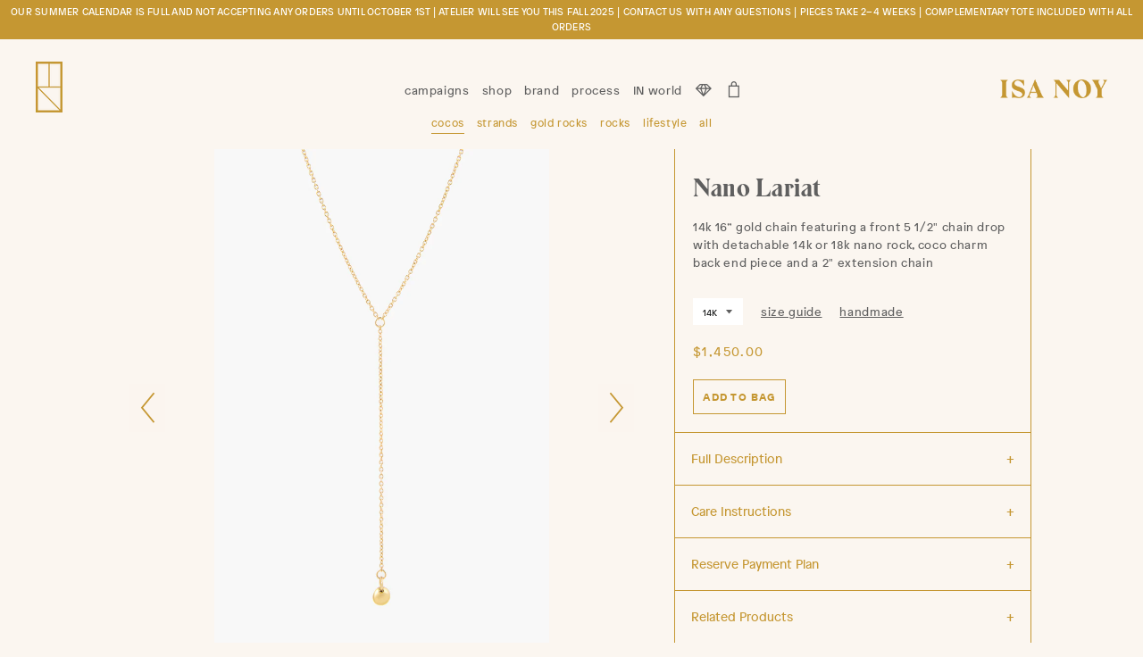

--- FILE ---
content_type: text/html; charset=utf-8
request_url: https://isanoy.com/collections/cocos/products/nano-lariat
body_size: 21768
content:
<!doctype html>
<!--[if lt IE 7]><html class="no-js lt-ie9 lt-ie8 lt-ie7" lang="en"> <![endif]-->
<!--[if IE 7]><html class="no-js lt-ie9 lt-ie8" lang="en"> <![endif]-->
<!--[if IE 8]><html class="no-js lt-ie9" lang="en"> <![endif]-->
<!--[if IE 9 ]><html class="ie9 no-js"> <![endif]-->
<!--[if (gt IE 9)|!(IE)]><!--> <html class="no-js"> <!--<![endif]-->
<head>

  <!-- Basic page needs ================================================== -->
  <meta charset="utf-8">
  <meta http-equiv="X-UA-Compatible" content="IE=edge,chrome=1">
  <meta name="facebook-domain-verification" content="d520a01n7qx9sgy3ss7s8gsdzopp1y" />

  
    <link rel="shortcut icon" href="//isanoy.com/cdn/shop/files/IsaNoy_Favicon_32x32.png?v=1613575368" type="image/png" />
  
  <script src="//isanoy.com/cdn/shop/t/2/assets/jquery-3.2.0.min.js?v=81680810656122218261489997620"></script>
  
  <!-- Title and description ================================================== -->
  <title>
  Nano Lariat &ndash; ISA NOY
  </title>

  
  <meta name="description" content="Can you handle it?! The ultimate date night forever piece... An unreal combo... the delicate gold chain, with a luxurious front drop, featuring the new nano rock &quot;pearl.&quot; Let your imagination run wild... let your hair loose, choose the coolest button-down, no bra... let the lariat be the star. Love is IN the air with o">
  

  <!-- Helpers ================================================== -->
  <!-- /snippets/social-meta-tags.liquid -->


  <meta property="og:type" content="product">
  <meta property="og:title" content="Nano Lariat">
  <meta property="og:url" content="https://isanoy.com/products/nano-lariat">
  <meta property="og:description" content="Can you handle it?! The ultimate date night forever piece... An unreal combo... the delicate gold chain, with a luxurious front drop, featuring the new nano rock &quot;pearl.&quot; Let your imagination run wild... let your hair loose, choose the coolest button-down, no bra... let the lariat be the star. Love is IN the air with our Coco Collection and our first-ever lariat. Wear it on its own alongside the Mini Coco Chain Studs, a little romance, and a dose of rock and roll. Note: The Nano is our smallest rock size to date.">
  
    <meta property="og:image" content="http://isanoy.com/cdn/shop/products/IsaNoy_Summer-112_grande.jpg?v=1660092498">
    <meta property="og:image:secure_url" content="https://isanoy.com/cdn/shop/products/IsaNoy_Summer-112_grande.jpg?v=1660092498">
  
    <meta property="og:image" content="http://isanoy.com/cdn/shop/products/IsaNoy_Summer-111_grande.jpg?v=1660092477">
    <meta property="og:image:secure_url" content="https://isanoy.com/cdn/shop/products/IsaNoy_Summer-111_grande.jpg?v=1660092477">
  
    <meta property="og:image" content="http://isanoy.com/cdn/shop/products/IsaNoy_Summer-110_grande.jpg?v=1660092476">
    <meta property="og:image:secure_url" content="https://isanoy.com/cdn/shop/products/IsaNoy_Summer-110_grande.jpg?v=1660092476">
  
  <meta property="og:price:amount" content="1,450.00">
  <meta property="og:price:currency" content="USD">

<meta property="og:site_name" content="ISA NOY">


<meta name="twitter:card" content="summary_large_image">

  <meta name="twitter:site" content="@isanoyjewelry">


  <meta name="twitter:title" content="Nano Lariat">
  <meta name="twitter:description" content="Can you handle it?! The ultimate date night forever piece... An unreal combo... the delicate gold chain, with a luxurious front drop, featuring the new nano rock &quot;pearl.&quot; Let your imagination run wild">


  <link rel="canonical" href="https://isanoy.com/products/nano-lariat">
  <!--<meta name="viewport" content="width=device-width,initial-scale=1,shrink-to-fit=no">-->
  <meta name="viewport" content="width=device-width, initial-scale=1.0, maximum-scale=1.0, user-scalable=no" />
  <meta name="theme-color" content="#1c1d1d">

  <!-- CSS ================================================== -->
  <link href="//isanoy.com/cdn/shop/t/2/assets/timber.scss.css?v=25410542887306567581714518816" rel="stylesheet" type="text/css" media="all" />
  <link href="//isanoy.com/cdn/shop/t/2/assets/theme.scss.css?v=4352906527310431851714518816" rel="stylesheet" type="text/css" media="all" />
  <link href="//isanoy.com/cdn/shop/t/2/assets/mod.scss.css?v=171099968354350974931714519050" rel="stylesheet" type="text/css" media="all" />
  <link href="//isanoy.com/cdn/shop/t/2/assets/patron.css?v=183038206074368900501498666519" rel="stylesheet" type="text/css" media="all" />
  <link href="//isanoy.com/cdn/shop/t/2/assets/lightbox.css?v=121231106480686342061490800232" rel="stylesheet" type="text/css" media="all" />
  




  <!-- Sections ================================================== -->
  <script>
    window.theme = window.theme || {};
    theme.strings = {
      zoomClose: "Close (Esc)",
      zoomPrev: "Previous (Left arrow key)",
      zoomNext: "Next (Right arrow key)",
      moneyFormat: "${{amount}}"
    };
    theme.settings = {
      cartType: "page",
      gridType: "collage"
    };
  </script>
  


  <!--[if (gt IE 9)|!(IE)]><!--><script src="//isanoy.com/cdn/shop/t/2/assets/theme.js?v=144794430358412458411506266199" defer="defer"></script><!--<![endif]-->
  <!--[if lte IE 9]><script src="//isanoy.com/cdn/shop/t/2/assets/theme.js?v=144794430358412458411506266199"></script><![endif]-->

  <!-- Header hook for plugins ================================================== -->
  <script>window.performance && window.performance.mark && window.performance.mark('shopify.content_for_header.start');</script><meta id="shopify-digital-wallet" name="shopify-digital-wallet" content="/18512179/digital_wallets/dialog">
<meta name="shopify-checkout-api-token" content="6d9c6989442f6dd4adb95bcd5d579785">
<meta id="in-context-paypal-metadata" data-shop-id="18512179" data-venmo-supported="false" data-environment="production" data-locale="en_US" data-paypal-v4="true" data-currency="USD">
<link rel="alternate" type="application/json+oembed" href="https://isanoy.com/products/nano-lariat.oembed">
<script async="async" src="/checkouts/internal/preloads.js?locale=en-US"></script>
<link rel="preconnect" href="https://shop.app" crossorigin="anonymous">
<script async="async" src="https://shop.app/checkouts/internal/preloads.js?locale=en-US&shop_id=18512179" crossorigin="anonymous"></script>
<script id="apple-pay-shop-capabilities" type="application/json">{"shopId":18512179,"countryCode":"US","currencyCode":"USD","merchantCapabilities":["supports3DS"],"merchantId":"gid:\/\/shopify\/Shop\/18512179","merchantName":"ISA NOY","requiredBillingContactFields":["postalAddress","email","phone"],"requiredShippingContactFields":["postalAddress","email","phone"],"shippingType":"shipping","supportedNetworks":["visa","masterCard","amex","discover","elo","jcb"],"total":{"type":"pending","label":"ISA NOY","amount":"1.00"},"shopifyPaymentsEnabled":true,"supportsSubscriptions":true}</script>
<script id="shopify-features" type="application/json">{"accessToken":"6d9c6989442f6dd4adb95bcd5d579785","betas":["rich-media-storefront-analytics"],"domain":"isanoy.com","predictiveSearch":true,"shopId":18512179,"locale":"en"}</script>
<script>var Shopify = Shopify || {};
Shopify.shop = "isa-noy.myshopify.com";
Shopify.locale = "en";
Shopify.currency = {"active":"USD","rate":"1.0"};
Shopify.country = "US";
Shopify.theme = {"name":"Isa Noy Theme","id":169069776,"schema_name":"Brooklyn","schema_version":"2.1.3","theme_store_id":730,"role":"main"};
Shopify.theme.handle = "null";
Shopify.theme.style = {"id":null,"handle":null};
Shopify.cdnHost = "isanoy.com/cdn";
Shopify.routes = Shopify.routes || {};
Shopify.routes.root = "/";</script>
<script type="module">!function(o){(o.Shopify=o.Shopify||{}).modules=!0}(window);</script>
<script>!function(o){function n(){var o=[];function n(){o.push(Array.prototype.slice.apply(arguments))}return n.q=o,n}var t=o.Shopify=o.Shopify||{};t.loadFeatures=n(),t.autoloadFeatures=n()}(window);</script>
<script>
  window.ShopifyPay = window.ShopifyPay || {};
  window.ShopifyPay.apiHost = "shop.app\/pay";
  window.ShopifyPay.redirectState = null;
</script>
<script id="shop-js-analytics" type="application/json">{"pageType":"product"}</script>
<script defer="defer" async type="module" src="//isanoy.com/cdn/shopifycloud/shop-js/modules/v2/client.init-shop-cart-sync_COMZFrEa.en.esm.js"></script>
<script defer="defer" async type="module" src="//isanoy.com/cdn/shopifycloud/shop-js/modules/v2/chunk.common_CdXrxk3f.esm.js"></script>
<script type="module">
  await import("//isanoy.com/cdn/shopifycloud/shop-js/modules/v2/client.init-shop-cart-sync_COMZFrEa.en.esm.js");
await import("//isanoy.com/cdn/shopifycloud/shop-js/modules/v2/chunk.common_CdXrxk3f.esm.js");

  window.Shopify.SignInWithShop?.initShopCartSync?.({"fedCMEnabled":true,"windoidEnabled":true});

</script>
<script>
  window.Shopify = window.Shopify || {};
  if (!window.Shopify.featureAssets) window.Shopify.featureAssets = {};
  window.Shopify.featureAssets['shop-js'] = {"shop-cart-sync":["modules/v2/client.shop-cart-sync_CRSPkpKa.en.esm.js","modules/v2/chunk.common_CdXrxk3f.esm.js"],"init-fed-cm":["modules/v2/client.init-fed-cm_DO1JVZ96.en.esm.js","modules/v2/chunk.common_CdXrxk3f.esm.js"],"init-windoid":["modules/v2/client.init-windoid_hXardXh0.en.esm.js","modules/v2/chunk.common_CdXrxk3f.esm.js"],"init-shop-email-lookup-coordinator":["modules/v2/client.init-shop-email-lookup-coordinator_jpxQlUsx.en.esm.js","modules/v2/chunk.common_CdXrxk3f.esm.js"],"shop-toast-manager":["modules/v2/client.shop-toast-manager_C-K0q6-t.en.esm.js","modules/v2/chunk.common_CdXrxk3f.esm.js"],"shop-button":["modules/v2/client.shop-button_B6dBoDg5.en.esm.js","modules/v2/chunk.common_CdXrxk3f.esm.js"],"shop-login-button":["modules/v2/client.shop-login-button_BHRMsoBb.en.esm.js","modules/v2/chunk.common_CdXrxk3f.esm.js","modules/v2/chunk.modal_C89cmTvN.esm.js"],"shop-cash-offers":["modules/v2/client.shop-cash-offers_p6Pw3nax.en.esm.js","modules/v2/chunk.common_CdXrxk3f.esm.js","modules/v2/chunk.modal_C89cmTvN.esm.js"],"avatar":["modules/v2/client.avatar_BTnouDA3.en.esm.js"],"init-shop-cart-sync":["modules/v2/client.init-shop-cart-sync_COMZFrEa.en.esm.js","modules/v2/chunk.common_CdXrxk3f.esm.js"],"init-shop-for-new-customer-accounts":["modules/v2/client.init-shop-for-new-customer-accounts_BNQiNx4m.en.esm.js","modules/v2/client.shop-login-button_BHRMsoBb.en.esm.js","modules/v2/chunk.common_CdXrxk3f.esm.js","modules/v2/chunk.modal_C89cmTvN.esm.js"],"pay-button":["modules/v2/client.pay-button_CRuQ9trT.en.esm.js","modules/v2/chunk.common_CdXrxk3f.esm.js"],"init-customer-accounts-sign-up":["modules/v2/client.init-customer-accounts-sign-up_Q1yheB3t.en.esm.js","modules/v2/client.shop-login-button_BHRMsoBb.en.esm.js","modules/v2/chunk.common_CdXrxk3f.esm.js","modules/v2/chunk.modal_C89cmTvN.esm.js"],"checkout-modal":["modules/v2/client.checkout-modal_DtXVhFgQ.en.esm.js","modules/v2/chunk.common_CdXrxk3f.esm.js","modules/v2/chunk.modal_C89cmTvN.esm.js"],"init-customer-accounts":["modules/v2/client.init-customer-accounts_B5rMd0lj.en.esm.js","modules/v2/client.shop-login-button_BHRMsoBb.en.esm.js","modules/v2/chunk.common_CdXrxk3f.esm.js","modules/v2/chunk.modal_C89cmTvN.esm.js"],"lead-capture":["modules/v2/client.lead-capture_CmGCXBh3.en.esm.js","modules/v2/chunk.common_CdXrxk3f.esm.js","modules/v2/chunk.modal_C89cmTvN.esm.js"],"shop-follow-button":["modules/v2/client.shop-follow-button_CV5C02lv.en.esm.js","modules/v2/chunk.common_CdXrxk3f.esm.js","modules/v2/chunk.modal_C89cmTvN.esm.js"],"shop-login":["modules/v2/client.shop-login_Bz_Zm_XZ.en.esm.js","modules/v2/chunk.common_CdXrxk3f.esm.js","modules/v2/chunk.modal_C89cmTvN.esm.js"],"payment-terms":["modules/v2/client.payment-terms_D7XnU2ez.en.esm.js","modules/v2/chunk.common_CdXrxk3f.esm.js","modules/v2/chunk.modal_C89cmTvN.esm.js"]};
</script>
<script>(function() {
  var isLoaded = false;
  function asyncLoad() {
    if (isLoaded) return;
    isLoaded = true;
    var urls = ["\/\/code.tidio.co\/qqsamujbm8dnyydpbv4yn6ez2khwsyn5.js?shop=isa-noy.myshopify.com","\/\/www.powr.io\/powr.js?powr-token=isa-noy.myshopify.com\u0026external-type=shopify\u0026shop=isa-noy.myshopify.com","https:\/\/instashop.s3.amazonaws.com\/js-gz\/embed\/embed-1.7.0.js?gallery\u0026shop=isa-noy.myshopify.com","https:\/\/cdn.nfcube.com\/instafeed-f68f524c0ab95af43bf7024661e0eb8f.js?shop=isa-noy.myshopify.com"];
    for (var i = 0; i < urls.length; i++) {
      var s = document.createElement('script');
      s.type = 'text/javascript';
      s.async = true;
      s.src = urls[i];
      var x = document.getElementsByTagName('script')[0];
      x.parentNode.insertBefore(s, x);
    }
  };
  if(window.attachEvent) {
    window.attachEvent('onload', asyncLoad);
  } else {
    window.addEventListener('load', asyncLoad, false);
  }
})();</script>
<script id="__st">var __st={"a":18512179,"offset":-43200,"reqid":"e39d6aac-4c22-43ba-99c7-f63da2232fa0-1763176679","pageurl":"isanoy.com\/collections\/cocos\/products\/nano-lariat","u":"a619eb07dee3","p":"product","rtyp":"product","rid":7122192072793};</script>
<script>window.ShopifyPaypalV4VisibilityTracking = true;</script>
<script id="captcha-bootstrap">!function(){'use strict';const t='contact',e='account',n='new_comment',o=[[t,t],['blogs',n],['comments',n],[t,'customer']],c=[[e,'customer_login'],[e,'guest_login'],[e,'recover_customer_password'],[e,'create_customer']],r=t=>t.map((([t,e])=>`form[action*='/${t}']:not([data-nocaptcha='true']) input[name='form_type'][value='${e}']`)).join(','),a=t=>()=>t?[...document.querySelectorAll(t)].map((t=>t.form)):[];function s(){const t=[...o],e=r(t);return a(e)}const i='password',u='form_key',d=['recaptcha-v3-token','g-recaptcha-response','h-captcha-response',i],f=()=>{try{return window.sessionStorage}catch{return}},m='__shopify_v',_=t=>t.elements[u];function p(t,e,n=!1){try{const o=window.sessionStorage,c=JSON.parse(o.getItem(e)),{data:r}=function(t){const{data:e,action:n}=t;return t[m]||n?{data:e,action:n}:{data:t,action:n}}(c);for(const[e,n]of Object.entries(r))t.elements[e]&&(t.elements[e].value=n);n&&o.removeItem(e)}catch(o){console.error('form repopulation failed',{error:o})}}const l='form_type',E='cptcha';function T(t){t.dataset[E]=!0}const w=window,h=w.document,L='Shopify',v='ce_forms',y='captcha';let A=!1;((t,e)=>{const n=(g='f06e6c50-85a8-45c8-87d0-21a2b65856fe',I='https://cdn.shopify.com/shopifycloud/storefront-forms-hcaptcha/ce_storefront_forms_captcha_hcaptcha.v1.5.2.iife.js',D={infoText:'Protected by hCaptcha',privacyText:'Privacy',termsText:'Terms'},(t,e,n)=>{const o=w[L][v],c=o.bindForm;if(c)return c(t,g,e,D).then(n);var r;o.q.push([[t,g,e,D],n]),r=I,A||(h.body.append(Object.assign(h.createElement('script'),{id:'captcha-provider',async:!0,src:r})),A=!0)});var g,I,D;w[L]=w[L]||{},w[L][v]=w[L][v]||{},w[L][v].q=[],w[L][y]=w[L][y]||{},w[L][y].protect=function(t,e){n(t,void 0,e),T(t)},Object.freeze(w[L][y]),function(t,e,n,w,h,L){const[v,y,A,g]=function(t,e,n){const i=e?o:[],u=t?c:[],d=[...i,...u],f=r(d),m=r(i),_=r(d.filter((([t,e])=>n.includes(e))));return[a(f),a(m),a(_),s()]}(w,h,L),I=t=>{const e=t.target;return e instanceof HTMLFormElement?e:e&&e.form},D=t=>v().includes(t);t.addEventListener('submit',(t=>{const e=I(t);if(!e)return;const n=D(e)&&!e.dataset.hcaptchaBound&&!e.dataset.recaptchaBound,o=_(e),c=g().includes(e)&&(!o||!o.value);(n||c)&&t.preventDefault(),c&&!n&&(function(t){try{if(!f())return;!function(t){const e=f();if(!e)return;const n=_(t);if(!n)return;const o=n.value;o&&e.removeItem(o)}(t);const e=Array.from(Array(32),(()=>Math.random().toString(36)[2])).join('');!function(t,e){_(t)||t.append(Object.assign(document.createElement('input'),{type:'hidden',name:u})),t.elements[u].value=e}(t,e),function(t,e){const n=f();if(!n)return;const o=[...t.querySelectorAll(`input[type='${i}']`)].map((({name:t})=>t)),c=[...d,...o],r={};for(const[a,s]of new FormData(t).entries())c.includes(a)||(r[a]=s);n.setItem(e,JSON.stringify({[m]:1,action:t.action,data:r}))}(t,e)}catch(e){console.error('failed to persist form',e)}}(e),e.submit())}));const S=(t,e)=>{t&&!t.dataset[E]&&(n(t,e.some((e=>e===t))),T(t))};for(const o of['focusin','change'])t.addEventListener(o,(t=>{const e=I(t);D(e)&&S(e,y())}));const B=e.get('form_key'),M=e.get(l),P=B&&M;t.addEventListener('DOMContentLoaded',(()=>{const t=y();if(P)for(const e of t)e.elements[l].value===M&&p(e,B);[...new Set([...A(),...v().filter((t=>'true'===t.dataset.shopifyCaptcha))])].forEach((e=>S(e,t)))}))}(h,new URLSearchParams(w.location.search),n,t,e,['guest_login'])})(!0,!0)}();</script>
<script integrity="sha256-52AcMU7V7pcBOXWImdc/TAGTFKeNjmkeM1Pvks/DTgc=" data-source-attribution="shopify.loadfeatures" defer="defer" src="//isanoy.com/cdn/shopifycloud/storefront/assets/storefront/load_feature-81c60534.js" crossorigin="anonymous"></script>
<script crossorigin="anonymous" defer="defer" src="//isanoy.com/cdn/shopifycloud/storefront/assets/shopify_pay/storefront-65b4c6d7.js?v=20250812"></script>
<script data-source-attribution="shopify.dynamic_checkout.dynamic.init">var Shopify=Shopify||{};Shopify.PaymentButton=Shopify.PaymentButton||{isStorefrontPortableWallets:!0,init:function(){window.Shopify.PaymentButton.init=function(){};var t=document.createElement("script");t.src="https://isanoy.com/cdn/shopifycloud/portable-wallets/latest/portable-wallets.en.js",t.type="module",document.head.appendChild(t)}};
</script>
<script data-source-attribution="shopify.dynamic_checkout.buyer_consent">
  function portableWalletsHideBuyerConsent(e){var t=document.getElementById("shopify-buyer-consent"),n=document.getElementById("shopify-subscription-policy-button");t&&n&&(t.classList.add("hidden"),t.setAttribute("aria-hidden","true"),n.removeEventListener("click",e))}function portableWalletsShowBuyerConsent(e){var t=document.getElementById("shopify-buyer-consent"),n=document.getElementById("shopify-subscription-policy-button");t&&n&&(t.classList.remove("hidden"),t.removeAttribute("aria-hidden"),n.addEventListener("click",e))}window.Shopify?.PaymentButton&&(window.Shopify.PaymentButton.hideBuyerConsent=portableWalletsHideBuyerConsent,window.Shopify.PaymentButton.showBuyerConsent=portableWalletsShowBuyerConsent);
</script>
<script data-source-attribution="shopify.dynamic_checkout.cart.bootstrap">document.addEventListener("DOMContentLoaded",(function(){function t(){return document.querySelector("shopify-accelerated-checkout-cart, shopify-accelerated-checkout")}if(t())Shopify.PaymentButton.init();else{new MutationObserver((function(e,n){t()&&(Shopify.PaymentButton.init(),n.disconnect())})).observe(document.body,{childList:!0,subtree:!0})}}));
</script>
<link id="shopify-accelerated-checkout-styles" rel="stylesheet" media="screen" href="https://isanoy.com/cdn/shopifycloud/portable-wallets/latest/accelerated-checkout-backwards-compat.css" crossorigin="anonymous">
<style id="shopify-accelerated-checkout-cart">
        #shopify-buyer-consent {
  margin-top: 1em;
  display: inline-block;
  width: 100%;
}

#shopify-buyer-consent.hidden {
  display: none;
}

#shopify-subscription-policy-button {
  background: none;
  border: none;
  padding: 0;
  text-decoration: underline;
  font-size: inherit;
  cursor: pointer;
}

#shopify-subscription-policy-button::before {
  box-shadow: none;
}

      </style>

<script>window.performance && window.performance.mark && window.performance.mark('shopify.content_for_header.end');</script>
  <!-- /snippets/oldIE-js.liquid -->


<!--[if lt IE 9]>
<script src="//cdnjs.cloudflare.com/ajax/libs/html5shiv/3.7.2/html5shiv.min.js" type="text/javascript"></script>
<script src="//isanoy.com/cdn/shop/t/2/assets/respond.min.js?v=52248677837542619231489634203" type="text/javascript"></script>
<link href="//isanoy.com/cdn/shop/t/2/assets/respond-proxy.html" id="respond-proxy" rel="respond-proxy" />
<link href="//isanoy.com/search?q=9f560e653b79b67786890a3d8a799ed4" id="respond-redirect" rel="respond-redirect" />
<script src="//isanoy.com/search?q=9f560e653b79b67786890a3d8a799ed4" type="text/javascript"></script>
<![endif]-->


<!--[if (lte IE 9) ]><script src="//isanoy.com/cdn/shop/t/2/assets/match-media.min.js?v=159635276924582161481489634203" type="text/javascript"></script><![endif]-->


  <script src="//ajax.googleapis.com/ajax/libs/jquery/2.2.3/jquery.min.js" type="text/javascript"></script>
  <script src="//isanoy.com/cdn/shop/t/2/assets/modernizr.min.js?v=21391054748206432451489634203" type="text/javascript"></script>
  

  
  



	
    
    
    <script src="//isanoy.com/cdn/shop/t/2/assets/magiczoomplus.js?v=32917964528030446441489969149" type="text/javascript"></script>
    <link href="//isanoy.com/cdn/shop/t/2/assets/magiczoomplus.css?v=150155536708090273791528690974" rel="stylesheet" type="text/css" media="all" />
    
    <link href="//isanoy.com/cdn/shop/t/2/assets/magiczoomplus.additional.css?v=163769645758548848951490883458" rel="stylesheet" type="text/css" media="all" />
    <script type="text/javascript">
    mzOptions = {
		'zoomWidth':'auto',
		'zoomHeight':'auto',
		'zoomPosition':'right',
		'zoomDistance':15,
		'selectorTrigger':'click',
		'transitionEffect':true,
		'lazyZoom':false,
		'rightClick':true,
		'zoomMode':'off',
		'zoomOn':'hover',
		'upscale':true,
		'smoothing':true,
		'variableZoom':false,
		'zoomCaption':'off',
		'expand':'window',
		'expandZoomMode':'zoom',
		'expandZoomOn':'click',
		'expandCaption':false,
		'closeOnClickOutside':true,
		'cssClass':'white-bg',
		'hint':'off',
		'textHoverZoomHint':'Hover to zoom',
		'textClickZoomHint':'Click to zoom',
		'textExpandHint':'Click to expand',
		'textBtnClose':'Close',
		'textBtnNext':'Next',
		'textBtnPrev':'Previous'
    }
    mzMobileOptions = {
		'zoomMode':'zoom',
		'textHoverZoomHint':'Touch to zoom',
		'textClickZoomHint':'Double tap to zoom',
		'textExpandHint':'Tap to expand'
    }
    
    </script>
    <script src="//isanoy.com/cdn/shop/t/2/assets/magiczoomplus.sirv.js?v=153455078654412999681489859984" type="text/javascript"></script>
    

	

  <!-- "snippets/bookthatapp-widgets.liquid" was not rendered, the associated app was uninstalled -->
<link href="https://monorail-edge.shopifysvc.com" rel="dns-prefetch">
<script>(function(){if ("sendBeacon" in navigator && "performance" in window) {try {var session_token_from_headers = performance.getEntriesByType('navigation')[0].serverTiming.find(x => x.name == '_s').description;} catch {var session_token_from_headers = undefined;}var session_cookie_matches = document.cookie.match(/_shopify_s=([^;]*)/);var session_token_from_cookie = session_cookie_matches && session_cookie_matches.length === 2 ? session_cookie_matches[1] : "";var session_token = session_token_from_headers || session_token_from_cookie || "";function handle_abandonment_event(e) {var entries = performance.getEntries().filter(function(entry) {return /monorail-edge.shopifysvc.com/.test(entry.name);});if (!window.abandonment_tracked && entries.length === 0) {window.abandonment_tracked = true;var currentMs = Date.now();var navigation_start = performance.timing.navigationStart;var payload = {shop_id: 18512179,url: window.location.href,navigation_start,duration: currentMs - navigation_start,session_token,page_type: "product"};window.navigator.sendBeacon("https://monorail-edge.shopifysvc.com/v1/produce", JSON.stringify({schema_id: "online_store_buyer_site_abandonment/1.1",payload: payload,metadata: {event_created_at_ms: currentMs,event_sent_at_ms: currentMs}}));}}window.addEventListener('pagehide', handle_abandonment_event);}}());</script>
<script id="web-pixels-manager-setup">(function e(e,d,r,n,o){if(void 0===o&&(o={}),!Boolean(null===(a=null===(i=window.Shopify)||void 0===i?void 0:i.analytics)||void 0===a?void 0:a.replayQueue)){var i,a;window.Shopify=window.Shopify||{};var t=window.Shopify;t.analytics=t.analytics||{};var s=t.analytics;s.replayQueue=[],s.publish=function(e,d,r){return s.replayQueue.push([e,d,r]),!0};try{self.performance.mark("wpm:start")}catch(e){}var l=function(){var e={modern:/Edge?\/(1{2}[4-9]|1[2-9]\d|[2-9]\d{2}|\d{4,})\.\d+(\.\d+|)|Firefox\/(1{2}[4-9]|1[2-9]\d|[2-9]\d{2}|\d{4,})\.\d+(\.\d+|)|Chrom(ium|e)\/(9{2}|\d{3,})\.\d+(\.\d+|)|(Maci|X1{2}).+ Version\/(15\.\d+|(1[6-9]|[2-9]\d|\d{3,})\.\d+)([,.]\d+|)( \(\w+\)|)( Mobile\/\w+|) Safari\/|Chrome.+OPR\/(9{2}|\d{3,})\.\d+\.\d+|(CPU[ +]OS|iPhone[ +]OS|CPU[ +]iPhone|CPU IPhone OS|CPU iPad OS)[ +]+(15[._]\d+|(1[6-9]|[2-9]\d|\d{3,})[._]\d+)([._]\d+|)|Android:?[ /-](13[3-9]|1[4-9]\d|[2-9]\d{2}|\d{4,})(\.\d+|)(\.\d+|)|Android.+Firefox\/(13[5-9]|1[4-9]\d|[2-9]\d{2}|\d{4,})\.\d+(\.\d+|)|Android.+Chrom(ium|e)\/(13[3-9]|1[4-9]\d|[2-9]\d{2}|\d{4,})\.\d+(\.\d+|)|SamsungBrowser\/([2-9]\d|\d{3,})\.\d+/,legacy:/Edge?\/(1[6-9]|[2-9]\d|\d{3,})\.\d+(\.\d+|)|Firefox\/(5[4-9]|[6-9]\d|\d{3,})\.\d+(\.\d+|)|Chrom(ium|e)\/(5[1-9]|[6-9]\d|\d{3,})\.\d+(\.\d+|)([\d.]+$|.*Safari\/(?![\d.]+ Edge\/[\d.]+$))|(Maci|X1{2}).+ Version\/(10\.\d+|(1[1-9]|[2-9]\d|\d{3,})\.\d+)([,.]\d+|)( \(\w+\)|)( Mobile\/\w+|) Safari\/|Chrome.+OPR\/(3[89]|[4-9]\d|\d{3,})\.\d+\.\d+|(CPU[ +]OS|iPhone[ +]OS|CPU[ +]iPhone|CPU IPhone OS|CPU iPad OS)[ +]+(10[._]\d+|(1[1-9]|[2-9]\d|\d{3,})[._]\d+)([._]\d+|)|Android:?[ /-](13[3-9]|1[4-9]\d|[2-9]\d{2}|\d{4,})(\.\d+|)(\.\d+|)|Mobile Safari.+OPR\/([89]\d|\d{3,})\.\d+\.\d+|Android.+Firefox\/(13[5-9]|1[4-9]\d|[2-9]\d{2}|\d{4,})\.\d+(\.\d+|)|Android.+Chrom(ium|e)\/(13[3-9]|1[4-9]\d|[2-9]\d{2}|\d{4,})\.\d+(\.\d+|)|Android.+(UC? ?Browser|UCWEB|U3)[ /]?(15\.([5-9]|\d{2,})|(1[6-9]|[2-9]\d|\d{3,})\.\d+)\.\d+|SamsungBrowser\/(5\.\d+|([6-9]|\d{2,})\.\d+)|Android.+MQ{2}Browser\/(14(\.(9|\d{2,})|)|(1[5-9]|[2-9]\d|\d{3,})(\.\d+|))(\.\d+|)|K[Aa][Ii]OS\/(3\.\d+|([4-9]|\d{2,})\.\d+)(\.\d+|)/},d=e.modern,r=e.legacy,n=navigator.userAgent;return n.match(d)?"modern":n.match(r)?"legacy":"unknown"}(),u="modern"===l?"modern":"legacy",c=(null!=n?n:{modern:"",legacy:""})[u],f=function(e){return[e.baseUrl,"/wpm","/b",e.hashVersion,"modern"===e.buildTarget?"m":"l",".js"].join("")}({baseUrl:d,hashVersion:r,buildTarget:u}),m=function(e){var d=e.version,r=e.bundleTarget,n=e.surface,o=e.pageUrl,i=e.monorailEndpoint;return{emit:function(e){var a=e.status,t=e.errorMsg,s=(new Date).getTime(),l=JSON.stringify({metadata:{event_sent_at_ms:s},events:[{schema_id:"web_pixels_manager_load/3.1",payload:{version:d,bundle_target:r,page_url:o,status:a,surface:n,error_msg:t},metadata:{event_created_at_ms:s}}]});if(!i)return console&&console.warn&&console.warn("[Web Pixels Manager] No Monorail endpoint provided, skipping logging."),!1;try{return self.navigator.sendBeacon.bind(self.navigator)(i,l)}catch(e){}var u=new XMLHttpRequest;try{return u.open("POST",i,!0),u.setRequestHeader("Content-Type","text/plain"),u.send(l),!0}catch(e){return console&&console.warn&&console.warn("[Web Pixels Manager] Got an unhandled error while logging to Monorail."),!1}}}}({version:r,bundleTarget:l,surface:e.surface,pageUrl:self.location.href,monorailEndpoint:e.monorailEndpoint});try{o.browserTarget=l,function(e){var d=e.src,r=e.async,n=void 0===r||r,o=e.onload,i=e.onerror,a=e.sri,t=e.scriptDataAttributes,s=void 0===t?{}:t,l=document.createElement("script"),u=document.querySelector("head"),c=document.querySelector("body");if(l.async=n,l.src=d,a&&(l.integrity=a,l.crossOrigin="anonymous"),s)for(var f in s)if(Object.prototype.hasOwnProperty.call(s,f))try{l.dataset[f]=s[f]}catch(e){}if(o&&l.addEventListener("load",o),i&&l.addEventListener("error",i),u)u.appendChild(l);else{if(!c)throw new Error("Did not find a head or body element to append the script");c.appendChild(l)}}({src:f,async:!0,onload:function(){if(!function(){var e,d;return Boolean(null===(d=null===(e=window.Shopify)||void 0===e?void 0:e.analytics)||void 0===d?void 0:d.initialized)}()){var d=window.webPixelsManager.init(e)||void 0;if(d){var r=window.Shopify.analytics;r.replayQueue.forEach((function(e){var r=e[0],n=e[1],o=e[2];d.publishCustomEvent(r,n,o)})),r.replayQueue=[],r.publish=d.publishCustomEvent,r.visitor=d.visitor,r.initialized=!0}}},onerror:function(){return m.emit({status:"failed",errorMsg:"".concat(f," has failed to load")})},sri:function(e){var d=/^sha384-[A-Za-z0-9+/=]+$/;return"string"==typeof e&&d.test(e)}(c)?c:"",scriptDataAttributes:o}),m.emit({status:"loading"})}catch(e){m.emit({status:"failed",errorMsg:(null==e?void 0:e.message)||"Unknown error"})}}})({shopId: 18512179,storefrontBaseUrl: "https://isanoy.com",extensionsBaseUrl: "https://extensions.shopifycdn.com/cdn/shopifycloud/web-pixels-manager",monorailEndpoint: "https://monorail-edge.shopifysvc.com/unstable/produce_batch",surface: "storefront-renderer",enabledBetaFlags: ["2dca8a86"],webPixelsConfigList: [{"id":"shopify-app-pixel","configuration":"{}","eventPayloadVersion":"v1","runtimeContext":"STRICT","scriptVersion":"0450","apiClientId":"shopify-pixel","type":"APP","privacyPurposes":["ANALYTICS","MARKETING"]},{"id":"shopify-custom-pixel","eventPayloadVersion":"v1","runtimeContext":"LAX","scriptVersion":"0450","apiClientId":"shopify-pixel","type":"CUSTOM","privacyPurposes":["ANALYTICS","MARKETING"]}],isMerchantRequest: false,initData: {"shop":{"name":"ISA NOY","paymentSettings":{"currencyCode":"USD"},"myshopifyDomain":"isa-noy.myshopify.com","countryCode":"US","storefrontUrl":"https:\/\/isanoy.com"},"customer":null,"cart":null,"checkout":null,"productVariants":[{"price":{"amount":1450.0,"currencyCode":"USD"},"product":{"title":"Nano Lariat","vendor":"ISA NOY","id":"7122192072793","untranslatedTitle":"Nano Lariat","url":"\/products\/nano-lariat","type":"Necklace"},"id":"40128584941657","image":{"src":"\/\/isanoy.com\/cdn\/shop\/products\/IsaNoy_Summer-110.jpg?v=1660092476"},"sku":null,"title":"14k","untranslatedTitle":"14k"},{"price":{"amount":1550.0,"currencyCode":"USD"},"product":{"title":"Nano Lariat","vendor":"ISA NOY","id":"7122192072793","untranslatedTitle":"Nano Lariat","url":"\/products\/nano-lariat","type":"Necklace"},"id":"40128584974425","image":{"src":"\/\/isanoy.com\/cdn\/shop\/products\/IsaNoy_Summer-110.jpg?v=1660092476"},"sku":null,"title":"18k","untranslatedTitle":"18k"}],"purchasingCompany":null},},"https://isanoy.com/cdn","ae1676cfwd2530674p4253c800m34e853cb",{"modern":"","legacy":""},{"shopId":"18512179","storefrontBaseUrl":"https:\/\/isanoy.com","extensionBaseUrl":"https:\/\/extensions.shopifycdn.com\/cdn\/shopifycloud\/web-pixels-manager","surface":"storefront-renderer","enabledBetaFlags":"[\"2dca8a86\"]","isMerchantRequest":"false","hashVersion":"ae1676cfwd2530674p4253c800m34e853cb","publish":"custom","events":"[[\"page_viewed\",{}],[\"product_viewed\",{\"productVariant\":{\"price\":{\"amount\":1450.0,\"currencyCode\":\"USD\"},\"product\":{\"title\":\"Nano Lariat\",\"vendor\":\"ISA NOY\",\"id\":\"7122192072793\",\"untranslatedTitle\":\"Nano Lariat\",\"url\":\"\/products\/nano-lariat\",\"type\":\"Necklace\"},\"id\":\"40128584941657\",\"image\":{\"src\":\"\/\/isanoy.com\/cdn\/shop\/products\/IsaNoy_Summer-110.jpg?v=1660092476\"},\"sku\":null,\"title\":\"14k\",\"untranslatedTitle\":\"14k\"}}]]"});</script><script>
  window.ShopifyAnalytics = window.ShopifyAnalytics || {};
  window.ShopifyAnalytics.meta = window.ShopifyAnalytics.meta || {};
  window.ShopifyAnalytics.meta.currency = 'USD';
  var meta = {"product":{"id":7122192072793,"gid":"gid:\/\/shopify\/Product\/7122192072793","vendor":"ISA NOY","type":"Necklace","variants":[{"id":40128584941657,"price":145000,"name":"Nano Lariat - 14k","public_title":"14k","sku":null},{"id":40128584974425,"price":155000,"name":"Nano Lariat - 18k","public_title":"18k","sku":null}],"remote":false},"page":{"pageType":"product","resourceType":"product","resourceId":7122192072793}};
  for (var attr in meta) {
    window.ShopifyAnalytics.meta[attr] = meta[attr];
  }
</script>
<script class="analytics">
  (function () {
    var customDocumentWrite = function(content) {
      var jquery = null;

      if (window.jQuery) {
        jquery = window.jQuery;
      } else if (window.Checkout && window.Checkout.$) {
        jquery = window.Checkout.$;
      }

      if (jquery) {
        jquery('body').append(content);
      }
    };

    var hasLoggedConversion = function(token) {
      if (token) {
        return document.cookie.indexOf('loggedConversion=' + token) !== -1;
      }
      return false;
    }

    var setCookieIfConversion = function(token) {
      if (token) {
        var twoMonthsFromNow = new Date(Date.now());
        twoMonthsFromNow.setMonth(twoMonthsFromNow.getMonth() + 2);

        document.cookie = 'loggedConversion=' + token + '; expires=' + twoMonthsFromNow;
      }
    }

    var trekkie = window.ShopifyAnalytics.lib = window.trekkie = window.trekkie || [];
    if (trekkie.integrations) {
      return;
    }
    trekkie.methods = [
      'identify',
      'page',
      'ready',
      'track',
      'trackForm',
      'trackLink'
    ];
    trekkie.factory = function(method) {
      return function() {
        var args = Array.prototype.slice.call(arguments);
        args.unshift(method);
        trekkie.push(args);
        return trekkie;
      };
    };
    for (var i = 0; i < trekkie.methods.length; i++) {
      var key = trekkie.methods[i];
      trekkie[key] = trekkie.factory(key);
    }
    trekkie.load = function(config) {
      trekkie.config = config || {};
      trekkie.config.initialDocumentCookie = document.cookie;
      var first = document.getElementsByTagName('script')[0];
      var script = document.createElement('script');
      script.type = 'text/javascript';
      script.onerror = function(e) {
        var scriptFallback = document.createElement('script');
        scriptFallback.type = 'text/javascript';
        scriptFallback.onerror = function(error) {
                var Monorail = {
      produce: function produce(monorailDomain, schemaId, payload) {
        var currentMs = new Date().getTime();
        var event = {
          schema_id: schemaId,
          payload: payload,
          metadata: {
            event_created_at_ms: currentMs,
            event_sent_at_ms: currentMs
          }
        };
        return Monorail.sendRequest("https://" + monorailDomain + "/v1/produce", JSON.stringify(event));
      },
      sendRequest: function sendRequest(endpointUrl, payload) {
        // Try the sendBeacon API
        if (window && window.navigator && typeof window.navigator.sendBeacon === 'function' && typeof window.Blob === 'function' && !Monorail.isIos12()) {
          var blobData = new window.Blob([payload], {
            type: 'text/plain'
          });

          if (window.navigator.sendBeacon(endpointUrl, blobData)) {
            return true;
          } // sendBeacon was not successful

        } // XHR beacon

        var xhr = new XMLHttpRequest();

        try {
          xhr.open('POST', endpointUrl);
          xhr.setRequestHeader('Content-Type', 'text/plain');
          xhr.send(payload);
        } catch (e) {
          console.log(e);
        }

        return false;
      },
      isIos12: function isIos12() {
        return window.navigator.userAgent.lastIndexOf('iPhone; CPU iPhone OS 12_') !== -1 || window.navigator.userAgent.lastIndexOf('iPad; CPU OS 12_') !== -1;
      }
    };
    Monorail.produce('monorail-edge.shopifysvc.com',
      'trekkie_storefront_load_errors/1.1',
      {shop_id: 18512179,
      theme_id: 169069776,
      app_name: "storefront",
      context_url: window.location.href,
      source_url: "//isanoy.com/cdn/s/trekkie.storefront.308893168db1679b4a9f8a086857af995740364f.min.js"});

        };
        scriptFallback.async = true;
        scriptFallback.src = '//isanoy.com/cdn/s/trekkie.storefront.308893168db1679b4a9f8a086857af995740364f.min.js';
        first.parentNode.insertBefore(scriptFallback, first);
      };
      script.async = true;
      script.src = '//isanoy.com/cdn/s/trekkie.storefront.308893168db1679b4a9f8a086857af995740364f.min.js';
      first.parentNode.insertBefore(script, first);
    };
    trekkie.load(
      {"Trekkie":{"appName":"storefront","development":false,"defaultAttributes":{"shopId":18512179,"isMerchantRequest":null,"themeId":169069776,"themeCityHash":"1582254195896556343","contentLanguage":"en","currency":"USD","eventMetadataId":"0fce0107-f3d2-4ce9-9aee-9db2b249d833"},"isServerSideCookieWritingEnabled":true,"monorailRegion":"shop_domain","enabledBetaFlags":["f0df213a"]},"Session Attribution":{},"S2S":{"facebookCapiEnabled":false,"source":"trekkie-storefront-renderer","apiClientId":580111}}
    );

    var loaded = false;
    trekkie.ready(function() {
      if (loaded) return;
      loaded = true;

      window.ShopifyAnalytics.lib = window.trekkie;

      var originalDocumentWrite = document.write;
      document.write = customDocumentWrite;
      try { window.ShopifyAnalytics.merchantGoogleAnalytics.call(this); } catch(error) {};
      document.write = originalDocumentWrite;

      window.ShopifyAnalytics.lib.page(null,{"pageType":"product","resourceType":"product","resourceId":7122192072793,"shopifyEmitted":true});

      var match = window.location.pathname.match(/checkouts\/(.+)\/(thank_you|post_purchase)/)
      var token = match? match[1]: undefined;
      if (!hasLoggedConversion(token)) {
        setCookieIfConversion(token);
        window.ShopifyAnalytics.lib.track("Viewed Product",{"currency":"USD","variantId":40128584941657,"productId":7122192072793,"productGid":"gid:\/\/shopify\/Product\/7122192072793","name":"Nano Lariat - 14k","price":"1450.00","sku":null,"brand":"ISA NOY","variant":"14k","category":"Necklace","nonInteraction":true,"remote":false},undefined,undefined,{"shopifyEmitted":true});
      window.ShopifyAnalytics.lib.track("monorail:\/\/trekkie_storefront_viewed_product\/1.1",{"currency":"USD","variantId":40128584941657,"productId":7122192072793,"productGid":"gid:\/\/shopify\/Product\/7122192072793","name":"Nano Lariat - 14k","price":"1450.00","sku":null,"brand":"ISA NOY","variant":"14k","category":"Necklace","nonInteraction":true,"remote":false,"referer":"https:\/\/isanoy.com\/collections\/cocos\/products\/nano-lariat"});
      }
    });


        var eventsListenerScript = document.createElement('script');
        eventsListenerScript.async = true;
        eventsListenerScript.src = "//isanoy.com/cdn/shopifycloud/storefront/assets/shop_events_listener-3da45d37.js";
        document.getElementsByTagName('head')[0].appendChild(eventsListenerScript);

})();</script>
<script
  defer
  src="https://isanoy.com/cdn/shopifycloud/perf-kit/shopify-perf-kit-2.1.2.min.js"
  data-application="storefront-renderer"
  data-shop-id="18512179"
  data-render-region="gcp-us-central1"
  data-page-type="product"
  data-theme-instance-id="169069776"
  data-theme-name="Brooklyn"
  data-theme-version="2.1.3"
  data-monorail-region="shop_domain"
  data-resource-timing-sampling-rate="10"
  data-shs="true"
  data-shs-beacon="true"
  data-shs-export-with-fetch="true"
  data-shs-logs-sample-rate="1"
></script>
</head>

<div id="popupSizing">  
  	<div class="popPad">
  	<div id="popupSizingClose"></div>
 	<strong>SIZE GUIDE</strong>
      
    
  	
	

    
      <br>Sizing is approximate and may vary <br>slightly person to person.
    
  
  </div>
 	 
  	
	

    
  		<img src="https://cdn.shopify.com/s/files/1/1851/2179/files/20230428_Sizing_NecklaceLengths.jpg?v=1683826894">
    
  
  	
  	
	

    
  
  	
  	
	

    
</div>

<div id="popupProcess">  
  	<div class="popPad">
  	<div id="popupProcessClose"></div>
    <strong>HANDMADE TO ORDER</strong>
    <br>
	Each of our pieces is unique in their own way and with subtle shape or textural differences. 
	Should you prefer a more circular / oval form, please request it when ordering. 
	Pieces usually take up to 14 business days to make. 
	Visit our <a href="/pages/process">process page</a> to learn more!
</div>
<a href="/pages/process"><img src="https://cdn.shopify.com/s/files/1/1851/2179/files/IMG_7769_2048x2048_2d786e19-e398-4502-91ba-d195f353854f.jpg?9592750061656416369"></a>
</div> 

<div id="popupMonogram">  
  	<div class="popPad">
  	<div id="popupMonogramClose"></div>
    <strong>MONOGRAM DETAILS</strong>
    <br>
	Your personalized monogram will be located on the flat, backside of your rock. 
	Depending on the rock size, one to two letters will be suitable for the piece. 
	Please feel free to message us with any questions!
	<br><br><strong>x-large & large rocks</strong> 1 to 2 letters
    <br><strong>small, x-small & mini rocks</strong> 1 letter 
	</div>
	<img src="https://cdn.shopify.com/s/files/1/1851/2179/files/IsaNoy_Process-26_scaled.jpg?v=1601773163">
</div> 


<div id="popupDesigner">  
  	<div class="popPad">
  	<div id="popupDesignerClose"></div></div>
    <img class="dPhoto"src="https://cdn.shopify.com/s/files/1/1851/2179/files/isabelherrero-ISANOY.jpg?8278282569872386682">
</div> 


  
<div id="popOverlay"></div>



<body id="nano-lariat" class="template-product">

            
              


  
  <script type="text/javascript">if(typeof isGwHelperLoaded==='undefined'){(function(){var HE_DOMAIN=localStorage.getItem('ssw_debug_domain');if(!HE_DOMAIN){HE_DOMAIN='https://app.growave.io'}var GW_IS_DEV=localStorage.getItem('ssw_debug');if(!GW_IS_DEV){GW_IS_DEV=0}if(!window.Ssw){Ssw={}}function isReadyStatus(){return typeof ssw==="function"&&window.gwPolyfillsLoaded}function sswRun(application){if(isReadyStatus()){setTimeout(function(){application(ssw)},0)}else{var _loadSswLib=setInterval(function(){if(isReadyStatus()){clearInterval(_loadSswLib);application(ssw)}},30)}}var sswApp={default:0,cart_item_count:0,accounts_enabled:1,pageUrls:{wishlist:'/pages/wishlist',profile:'/pages/profile',profileEdit:'/pages/profile-edit',reward:'/pages/reward',referral:'/pages/referral',reviews:'/pages/reviews',reviewShare:'/pages/share-review',instagram:'/pages/shop-instagram',editNotification:'/pages/edit-notifications'},modules:{comment:null,community:null,fave:null,instagram:null,questions:null,review:null,sharing:null,reward:null}};var sswLangs={data:{},add:function(key,value){this.data[key]=value},t:function(key,params){var value=key;if(typeof this.data[key]!=='undefined'){value=this.data[key]}value=(value&&value.indexOf("translation missing:")<0)?value:key;if(params){value=value.replace(/\{\{\s?(\w+)\s?\}\}/g,function(match,variable){return(typeof params[variable]!='undefined')?params[variable]:match})}return value},p:function(key_singular,key_plural,count,params){if(count==1){return this.t(key_singular,params)}else{return this.t(key_plural,params)}}};sswApp.product={"id":7122192072793,"title":"Nano Lariat","handle":"nano-lariat","description":"\u003cp class=\"p1\"\u003e\u003cmeta charset=\"utf-8\"\u003e\u003cmeta content=\"uuid6BPo4ei7BYd0\" name=\"uuid\"\u003e\u003cmeta charset=\"utf-8\"\u003e\u003cspan data-preserver-spaces=\"true\"\u003eCan you handle it?! The ultimate date night forever piece... An unreal combo... the delicate gold chain, with a luxurious front drop, featuring the new nano rock \"pearl.\" Let your imagination run wild... let your hair loose, choose the coolest button-down, no bra... let the lariat be the star. Love is IN the air with our Coco Collection and our first-ever lariat. Wear it on its own alongside the \u003c\/span\u003e\u003ca href=\"https:\/\/isanoy.com\/collections\/cocos\/products\/mini-coco-chain-studs\" class=\"editor-rtfLink\" target=\"_blank\"\u003e\u003cspan data-preserver-spaces=\"true\"\u003eMini Coco Chain Studs,\u003c\/span\u003e\u003c\/a\u003e\u003cspan data-preserver-spaces=\"true\"\u003e a little romance, and a dose of rock and roll. Note: The Nano is our smallest rock size to date.\u003c\/span\u003e\u003c\/p\u003e","published_at":"2022-08-17T12:19:17-12:00","created_at":"2022-08-03T07:46:14-12:00","vendor":"ISA NOY","type":"Necklace","tags":["Coco Collection","Mini Gold Rock Earrings","Mini Gold Rock Ring","Nano Semi Precious Strand","Necklaces"],"price":145000,"price_min":145000,"price_max":155000,"available":true,"price_varies":true,"compare_at_price":null,"compare_at_price_min":0,"compare_at_price_max":0,"compare_at_price_varies":false,"variants":[{"id":40128584941657,"title":"14k","option1":"14k","option2":null,"option3":null,"sku":null,"requires_shipping":true,"taxable":true,"featured_image":null,"available":true,"name":"Nano Lariat - 14k","public_title":"14k","options":["14k"],"price":145000,"weight":0,"compare_at_price":null,"inventory_quantity":0,"inventory_management":null,"inventory_policy":"deny","barcode":null,"requires_selling_plan":false,"selling_plan_allocations":[]},{"id":40128584974425,"title":"18k","option1":"18k","option2":null,"option3":null,"sku":null,"requires_shipping":true,"taxable":true,"featured_image":null,"available":true,"name":"Nano Lariat - 18k","public_title":"18k","options":["18k"],"price":155000,"weight":0,"compare_at_price":null,"inventory_quantity":0,"inventory_management":null,"inventory_policy":"deny","barcode":null,"requires_selling_plan":false,"selling_plan_allocations":[]}],"images":["\/\/isanoy.com\/cdn\/shop\/products\/IsaNoy_Summer-110.jpg?v=1660092476","\/\/isanoy.com\/cdn\/shop\/products\/IsaNoy_Summer-111.jpg?v=1660092477","\/\/isanoy.com\/cdn\/shop\/products\/IsaNoy_Summer-112.jpg?v=1660092498","\/\/isanoy.com\/cdn\/shop\/products\/IsaNoy_Summer-113.jpg?v=1660092498","\/\/isanoy.com\/cdn\/shop\/products\/IsaNoy_Summer-114.jpg?v=1660092498","\/\/isanoy.com\/cdn\/shop\/products\/Size_Strands_RockSizeGuide_IsaNoy_Summer-129_0d60b9ee-7e7a-406a-97f6-9ff4ae5b3d3f.jpg?v=1660093645","\/\/isanoy.com\/cdn\/shop\/products\/IsaNoy_SummerCreative-3.jpg?v=1664329639","\/\/isanoy.com\/cdn\/shop\/products\/IsaNoy_SummerCreative-4.jpg?v=1664329639"],"featured_image":"\/\/isanoy.com\/cdn\/shop\/products\/IsaNoy_Summer-110.jpg?v=1660092476","options":["Karat"],"media":[{"alt":null,"id":22541597638745,"position":1,"preview_image":{"aspect_ratio":0.667,"height":3600,"width":2400,"src":"\/\/isanoy.com\/cdn\/shop\/products\/IsaNoy_Summer-110.jpg?v=1660092476"},"aspect_ratio":0.667,"height":3600,"media_type":"image","src":"\/\/isanoy.com\/cdn\/shop\/products\/IsaNoy_Summer-110.jpg?v=1660092476","width":2400},{"alt":null,"id":22541597671513,"position":2,"preview_image":{"aspect_ratio":0.667,"height":3600,"width":2400,"src":"\/\/isanoy.com\/cdn\/shop\/products\/IsaNoy_Summer-111.jpg?v=1660092477"},"aspect_ratio":0.667,"height":3600,"media_type":"image","src":"\/\/isanoy.com\/cdn\/shop\/products\/IsaNoy_Summer-111.jpg?v=1660092477","width":2400},{"alt":null,"id":22541597704281,"position":3,"preview_image":{"aspect_ratio":0.667,"height":3600,"width":2400,"src":"\/\/isanoy.com\/cdn\/shop\/products\/IsaNoy_Summer-112.jpg?v=1660092498"},"aspect_ratio":0.667,"height":3600,"media_type":"image","src":"\/\/isanoy.com\/cdn\/shop\/products\/IsaNoy_Summer-112.jpg?v=1660092498","width":2400},{"alt":null,"id":22541597769817,"position":4,"preview_image":{"aspect_ratio":0.667,"height":3600,"width":2400,"src":"\/\/isanoy.com\/cdn\/shop\/products\/IsaNoy_Summer-113.jpg?v=1660092498"},"aspect_ratio":0.667,"height":3600,"media_type":"image","src":"\/\/isanoy.com\/cdn\/shop\/products\/IsaNoy_Summer-113.jpg?v=1660092498","width":2400},{"alt":null,"id":22541597802585,"position":5,"preview_image":{"aspect_ratio":0.667,"height":3600,"width":2400,"src":"\/\/isanoy.com\/cdn\/shop\/products\/IsaNoy_Summer-114.jpg?v=1660092498"},"aspect_ratio":0.667,"height":3600,"media_type":"image","src":"\/\/isanoy.com\/cdn\/shop\/products\/IsaNoy_Summer-114.jpg?v=1660092498","width":2400},{"alt":null,"id":22541654884441,"position":6,"preview_image":{"aspect_ratio":0.667,"height":3600,"width":2400,"src":"\/\/isanoy.com\/cdn\/shop\/products\/Size_Strands_RockSizeGuide_IsaNoy_Summer-129_0d60b9ee-7e7a-406a-97f6-9ff4ae5b3d3f.jpg?v=1660093645"},"aspect_ratio":0.667,"height":3600,"media_type":"image","src":"\/\/isanoy.com\/cdn\/shop\/products\/Size_Strands_RockSizeGuide_IsaNoy_Summer-129_0d60b9ee-7e7a-406a-97f6-9ff4ae5b3d3f.jpg?v=1660093645","width":2400},{"alt":null,"id":22864953344089,"position":7,"preview_image":{"aspect_ratio":0.69,"height":2880,"width":1988,"src":"\/\/isanoy.com\/cdn\/shop\/products\/IsaNoy_SummerCreative-3.jpg?v=1664329639"},"aspect_ratio":0.69,"height":2880,"media_type":"image","src":"\/\/isanoy.com\/cdn\/shop\/products\/IsaNoy_SummerCreative-3.jpg?v=1664329639","width":1988},{"alt":null,"id":22864953376857,"position":8,"preview_image":{"aspect_ratio":0.667,"height":2880,"width":1920,"src":"\/\/isanoy.com\/cdn\/shop\/products\/IsaNoy_SummerCreative-4.jpg?v=1664329639"},"aspect_ratio":0.667,"height":2880,"media_type":"image","src":"\/\/isanoy.com\/cdn\/shop\/products\/IsaNoy_SummerCreative-4.jpg?v=1664329639","width":1920}],"requires_selling_plan":false,"selling_plan_groups":[],"content":"\u003cp class=\"p1\"\u003e\u003cmeta charset=\"utf-8\"\u003e\u003cmeta content=\"uuid6BPo4ei7BYd0\" name=\"uuid\"\u003e\u003cmeta charset=\"utf-8\"\u003e\u003cspan data-preserver-spaces=\"true\"\u003eCan you handle it?! The ultimate date night forever piece... An unreal combo... the delicate gold chain, with a luxurious front drop, featuring the new nano rock \"pearl.\" Let your imagination run wild... let your hair loose, choose the coolest button-down, no bra... let the lariat be the star. Love is IN the air with our Coco Collection and our first-ever lariat. Wear it on its own alongside the \u003c\/span\u003e\u003ca href=\"https:\/\/isanoy.com\/collections\/cocos\/products\/mini-coco-chain-studs\" class=\"editor-rtfLink\" target=\"_blank\"\u003e\u003cspan data-preserver-spaces=\"true\"\u003eMini Coco Chain Studs,\u003c\/span\u003e\u003c\/a\u003e\u003cspan data-preserver-spaces=\"true\"\u003e a little romance, and a dose of rock and roll. Note: The Nano is our smallest rock size to date.\u003c\/span\u003e\u003c\/p\u003e"};sswApp.metafield_settings={"cart_count_id":"#cart-count","cart_total_id":"#cart-total"};var sswPublishedLocales={};sswPublishedLocales["en"]={endonym_name:"English",iso_code:"en",name:"English",root_url:"/",primary:true};window.sswRun=sswRun;window.sswApp=sswApp;window.sswPublishedLocales=sswPublishedLocales||{};window.sswLangs=sswLangs;window.HE_DOMAIN=HE_DOMAIN;window.GW_IS_DEV=GW_IS_DEV;window.currency_format="${{amount}}";window.shop_name="ISA NOY";window.colorSettings="";window.sswProxyUrl="\/apps\/ssw-instagram";window.GW_ASSETS_BASE_URL=window.GW_IS_DEV?HE_DOMAIN+'/public/assets/build/':"https://static.socialshopwave.com/ssw-assets/";window.GW_ASSETS_MANIFEST={};window.GW_ASSETS_MANIFEST={"core.critical.css":"core-215011c021.critical.css","core.critical.js":"core-3b8e1a0d70.critical.js","core.library.js":"core-4485bb0ccb.library.js","core.product_link.js":"core-ce91c52f39.product_link.js","instagram.gallery.css":"instagram-057c4f1aac.gallery.css","instagram.gallery.js":"instagram-5e0f12bfc5.gallery.js","instagram.modal.css":"instagram-dec1f97a32.modal.css","instagram.modal.js":"instagram-85f790989d.modal.js","instagram.slider.lib.js":"instagram-f4b686196a.slider.lib.js","lib.datepicker.css":"lib-6fc1108037.datepicker.css","lib.datepicker.js":"lib-9c5a702486.datepicker.js","lib.dropdown.css":"lib-52591346ba.dropdown.css","lib.dropdown.js":"lib-21b24ea07f.dropdown.js","lib.gw-carousel.js":"lib-dc8ddeb429.gw-carousel.js","lib.gw-masonry.js":"lib-db3dfd2364.gw-masonry.js","lib.modal.css":"lib-f911819b22.modal.css","lib.modal.js":"lib-e0b3f94217.modal.js","lib.photoswipe.js":"lib-5b38071dcb.photoswipe.js","lib.popover.js":"lib-858d4bc667.popover.js","lib.validate.js":"lib-4c4115500f.validate.js","login.critical.css":"login-f71507df27.critical.css","login.critical.js":"login-233703a86e.critical.js","login.main.css":"login-f1dffdce92.main.css","login.main.js":"login-28c132fba1.main.js","question.critical.js":"question-3fd9ae5a96.critical.js","question.main.css":"question-6f971ec8e7.main.css","review.critical.css":"review-5f10acf3ec.critical.css","review.critical.js":"review-d41d8cd98f.critical.js","review.main.css":"review-a6cc845f19.main.css","review.main.js":"review-2c755e07a6.main.js","review.popup.critical.js":"review-f93131e525.popup.critical.js","review.popup.main.js":"review-b5977250af.popup.main.js","review.widget.critical.js":"review-9627295967.widget.critical.js","review.widget.main.js":"review-125616d87d.widget.main.js","reward.critical.js":"reward-bb6079ffe3.critical.js","reward.main.css":"reward-fa028be264.main.css","reward.main.js":"reward-50e34a45bb.main.js","reward.notification.css":"reward-ee53c45bad.notification.css","reward.notification.js":"reward-89905432b0.notification.js","reward.tab.caption.css":"reward-04ff42d153.tab.caption.css","ssw-fontello.woff":"ssw-fontello-b60fd7c8c9.woff","wishlist.common.js":"wishlist-ccbdef9011.common.js","wishlist.critical.css":"wishlist-17c222696e.critical.css","wishlist.critical.js":"wishlist-01e97e5ff7.critical.js","wishlist.main.css":"wishlist-7c041f0cd1.main.css","wishlist.main.js":"wishlist-125e53b227.main.js"};window.GW_CUSTOM_CSS_URL='//isanoy.com/cdn/shop/t/2/assets/socialshopwave-custom.css?v=134515825923143297701548057083'})();(function(){var loadScriptsCalled=false;var loadDelay=typeof sswLoadScriptsDelay!=='undefined'?sswLoadScriptsDelay:2000;const LOAD_SCRIPTS_EVENTS=["scroll","mousemove","touchstart","load"];function loadScript(url){if(window.GW_IS_DEV){url+='?shop=https://isanoy.com&t='+new Date().getTime();if(localStorage.getItem('ssw_custom_project')){url+='&ssw_custom_project='+localStorage.getItem('ssw_custom_project')}}var script=document.createElement('script');script.src=url;script.defer=true;document.body.appendChild(script)}function loadScripts(){if(!loadScriptsCalled){loadScriptsCalled=true;var isBot=/bot|googlebot|Mediapartners-Google|crawler|spider|robot|crawling|PhantomJS/i.test(navigator.userAgent);if(!isBot){var criticalJsName=window.GW_IS_DEV?'core.critical.js':window.GW_ASSETS_MANIFEST['core.critical.js'];var criticalJsUrl=window.GW_ASSETS_BASE_URL+criticalJsName;loadScript(criticalJsUrl);}}}function onUserInteractive(event){var timeout=event.type=="load"?loadDelay:0;setTimeout(function(){loadScripts();unbindWindowEvents()},timeout)}function bindWindowEvents(){LOAD_SCRIPTS_EVENTS.forEach((eventName)=>{window.addEventListener(eventName,onUserInteractive,false)})}function unbindWindowEvents(){LOAD_SCRIPTS_EVENTS.forEach((eventName)=>{window.removeEventListener(eventName,onUserInteractive,false)})}bindWindowEvents()})();window.isGwHelperLoaded=true}sswLangs.data={"shop_it":"SHOP IT","add_to_cart":"Add To Cart","adding_to_cart":"Adding...","sold_out":"Sold Out","checkout":"Checkout","buy":"Buy","back":"Back","description":"Description","load_more":"Load More","click_for_sound_on":"Click for sound on","click_for_sound_off":"Click for sound off","view_on_instagram":"View on Instagram","view_on_tiktok":"View on tiktok","instagram_gallery":"Instagram Gallery"}</script> 
  
    <style>
  @font-face {
    font-family: "Ssw Fontello";
    src: url("//isanoy.com/cdn/shop/t/2/assets/ssw-fontello.woff?v=133261817288912586421538984588") format("woff");
    font-weight: 400;
    font-style: normal;
    font-display: fallback;
  }
  :root {
    
    
    
    
    
    
    
    
    
    
    
    
    
    
    
    
    
    
    
    
    
    
    
    
    
    
    
    
    
    
    
    
    
    
    
    
    
    
    
    
    
    
    
    
    
    
    
    
    
    
    
    
    
    
    
    
    
    
    
    
    
    
    
    
    
    
    
  }
</style>

   <style id="ssw-temp-styles">#ssw-cart-modal,#ssw-suggest-login,.ssw-modal,.ssw-hide,.ssw-dropdown-menu,#ssw-topauth ul.ssw-dropdown-menu,.ssw-widget-login ul.ssw-dropdown-menu,.nav ul.menu .ssw-auth-dropdown ul.ssw-dropdown-menu,.ssw-auth-dropdown ul.ssw-dropdown-menu{display:none;}</style><style id="ssw-design-preview"></style>  <input id="ssw_cid" type="hidden" value="0"/> 
  
  
  
  
  
  
    
  

            

  <div id="NavDrawer" class="drawer drawer--left">
    <div id="shopify-section-drawer-menu" class="shopify-section"><div data-section-id="drawer-menu" data-section-type="drawer-menu-section">
  <div class="drawer__fixed-header">
    <div class="drawer__header">
      <div class="drawer__close drawer__close--left">
        <button type="button" class="icon-fallback-text drawer__close-button js-drawer-close">
          <span class="icon icon-x" aria-hidden="true"></span>
          <span class="fallback-text">Close menu</span>
        </button>
      </div>
    </div>
  </div>
  <div class="drawer__inner">

    
	
    <!-- begin mobile-nav -->
    <ul class="mobile-nav">
      
        
        
        
          <li class="mobile-nav__item">
            <a href="/blogs/campaigns" class="mobile-nav__link">campaigns</a>
          </li>
        
      
        
        
        
          <li class="mobile-nav__item">
            <div class="mobile-nav__has-sublist">
              <a href="/collections" class="mobile-nav__link" id="Label-shop">shop</a>
              <div class="mobile-nav__toggle">
                <button type="button" class="mobile-nav__toggle-btn icon-fallback-text" data-aria-controls="Linklist-shop">
                  <span class="icon-fallback-text mobile-nav__toggle-open">
                    <span class="icon icon-plus" aria-hidden="true"></span>
                    <span class="fallback-text">Expand submenu</span>
                  </span>
                  <span class="icon-fallback-text mobile-nav__toggle-close">
                    <span class="icon icon-minus" aria-hidden="true"></span>
                    <span class="fallback-text">Collapse submenu</span>
                  </span>
                </button>
              </div>
            </div>
            
            
            <ul class="mobile-nav__sublist" id="Linklist-shop" aria-labelledby="Label-shop" role="navigation">
              
                <li class="mobile-nav__item mobile-nav__item--active">
                  <a href="/collections/cocos" class="mobile-nav__link">cocos</a>
                </li>
              
                <li class="mobile-nav__item">
                  <a href="/collections/strands" class="mobile-nav__link">strands</a>
                </li>
              
                <li class="mobile-nav__item">
                  <a href="/collections/gold-rocks" class="mobile-nav__link">gold rocks</a>
                </li>
              
                <li class="mobile-nav__item">
                  <a href="/collections/rocks" class="mobile-nav__link">rocks</a>
                </li>
              
                <li class="mobile-nav__item">
                  <a href="/collections/lifestyle" class="mobile-nav__link">lifestyle</a>
                </li>
              
                <li class="mobile-nav__item">
                  <a href="/collections/all" class="mobile-nav__link">all</a>
                </li>
              
            </ul>
          </li>
        
      
        
        
        
          <li class="mobile-nav__item">
            <a href="/pages/brand" class="mobile-nav__link">brand</a>
          </li>
        
      
        
        
        
          <li class="mobile-nav__item">
            <a href="/pages/process" class="mobile-nav__link">process</a>
          </li>
        
      
        
        
        
          <li class="mobile-nav__item">
            <a href="/pages/in-world" class="mobile-nav__link">IN world</a>
          </li>
        
      
      
      
      <li class="mobile-nav__spacer"></li>
      
      
      
        
          <li class="mobile-nav__item mobile-nav__item--secondary">
            <a href="/account/login" id="customer_login_link">Log In</a>
          </li>
          <li class="mobile-nav__item mobile-nav__item--secondary">
            <a href="/account/register" id="customer_register_link">Create Account</a>
          </li>
        
      
      
        <li class="mobile-nav__item mobile-nav__item--secondary"><a href="/pages/contact-us">Contact Us</a></li>
      
        <li class="mobile-nav__item mobile-nav__item--secondary"><a href="/pages/book-an-appointment">Book a Private Appointment</a></li>
      
        <li class="mobile-nav__item mobile-nav__item--secondary"><a href="/pages/jewelry-care">Jewelry Care</a></li>
      
        <li class="mobile-nav__item mobile-nav__item--secondary"><a href="/pages/reserve">Reserve Payment Plan</a></li>
      
        <li class="mobile-nav__item mobile-nav__item--secondary"><a href="/blogs/press">Press</a></li>
      
        <li class="mobile-nav__item mobile-nav__item--secondary"><a href="/pages/shipping-and-returns">Shipping and Return Policy</a></li>
      
        <li class="mobile-nav__item mobile-nav__item--secondary"><a href="/pages/privacy">Privacy Policy</a></li>
      
        <li class="mobile-nav__item mobile-nav__item--secondary"><a href="/policies/terms-of-service">Terms of Service</a></li>
      
    </ul>
    <!-- //mobile-nav -->
    <a href="/"><img src="https://cdn.shopify.com/s/files/1/1851/2179/t/2/assets/isanoylogowhite.png" style="width: 100px; margin-top: 20px;"></a>
  </div>
</div>


</div>
  </div>
  <div id="CartDrawer" class="drawer drawer--right drawer--has-fixed-footer">
    <div class="drawer__fixed-header">
      <div class="drawer__header">
        <div class="drawer__title">Your shopping bag</div>
        <div class="drawer__close">
          <button type="button" class="icon-fallback-text drawer__close-button js-drawer-close">
            <span class="icon icon-x" aria-hidden="true"></span>
            <span class="fallback-text">Close shopping bag</span>
          </button>
        </div>
      </div>
    </div>
    <div class="drawer__inner">
      <div id="CartContainer" class="drawer__cart"></div>
    </div>
  </div>

  <div id="PageContainer" class="page-container">

    <div id="shopify-section-header" class="shopify-section"><style>
  .site-header__logo img {
    max-width: 30px;
  }

  @media screen and (max-width: 768px) {
    .site-header__logo img {
      max-width: 100%;
    }
  }

</style>





<div data-section-id="header" data-section-type="header-section" data-template="product">
  <div class="header-wrapper">
    <header class="site-header backgroundOn" role="banner">
      <div class="alertbar">Our Summer calendar is full and not accepting any orders until October 1st | Atelier will see you this Fall 2025 | Contact us with any questions | Pieces take 2–4 weeks | Complementary tote included with all orders </div>
      <div class="wrapper">
        <div class="grid--full grid--table">
          <div class="grid__item large--hide one-quarter">
            <div class="site-nav--mobile">
              <button type="button" class="icon-fallback-text site-nav__link js-drawer-open-left" aria-controls="NavDrawer">
                <span class="icon icon-hamburger" aria-hidden="true"></span>
                <span class="fallback-text">Site navigation</span>
              </button>
            </div>
          </div>
          <div class="grid__item large--one-third medium-down--one-half headerleftcontrol">
            
            
              <div class="h1 site-header__logo large--left" itemscope itemtype="http://schema.org/Organization">
            
              
                
                <a href="/" itemprop="url" class="site-header__logo-link logo--has-inverted">
                  
                   <img src="//isanoy.com/cdn/shop/files/Symbol_Outline_RGB_Gold_30x.png?v=1613575413"
                   srcset="//isanoy.com/cdn/shop/files/Symbol_Outline_RGB_Gold_30x.png?v=1613575413 1x, //isanoy.com/cdn/shop/files/Symbol_Outline_RGB_Gold_30x@2x.png?v=1613575413 2x"
                   alt="ISA NOY"
                   itemprop="logo">
                </a>
                
                <a href="/" itemprop="url" class="logo--has-inverted rightPos" >
                	<img src="//isanoy.com/cdn/shop/t/2/assets/isanoylogogold.png?v=169208013100473229841489989559" alt="Isa Noy" itemprop="logo">
                </a>
                
                
                  <a href="/" itemprop="url" class="logo--inverted">
                    <img src="//isanoy.com/cdn/shop/files/Symbol_Outline_RGB_white_30x.png?v=1613575413"
                    srcset="//isanoy.com/cdn/shop/files/Symbol_Outline_RGB_white_30x.png?v=1613575413 1x, //isanoy.com/cdn/shop/files/Symbol_Outline_RGB_white_30x@2x.png?v=1613575413 2x"
                    alt="ISA NOY"
                    itemprop="logo">
                  </a>
                
                <a href="/" itemprop="url" class="logo--inverted rightPos">
                	<img src="//isanoy.com/cdn/shop/t/2/assets/isanoylogowhite.png?v=119378970420794140941489989573" alt="Isa Noy" itemprop="logo">
				</a>
                
                
                
              
            
              </div>
            
          </div>
          <div class="grid__item large--two-thirds large--text-right medium-down--hide centerToScreen">
            
            
            
            <!-- begin site-nav -->
            <ul class="site-nav" id="AccessibleNav">
              

              <li class="site-nav__item site-nav--compress__menu">
                <button type="button" class="icon-fallback-text site-nav__link site-nav__link--icon js-drawer-open-left" aria-controls="NavDrawer">
                  <span class="icon icon-hamburger" aria-hidden="true"></span>
                  <span class="fallback-text">Site navigation</span>
                </button>
              </li>
              
                
                
                
                  <li class="site-nav__item site-nav__expanded-item">
                    <a href="/blogs/campaigns" class="site-nav__link">campaigns</a>
                  </li>
                
              
                
                
                
                  <li class="site-nav__item site-nav__expanded-item <!--site-nav--has-dropdown-->" aria-haspopup="true">
                    <a href="/collections" class="site-nav__link">
                      shop
                    
                    </a>
                    
                    
                    
                  </li>
                
              
                
                
                
                  <li class="site-nav__item site-nav__expanded-item">
                    <a href="/pages/brand" class="site-nav__link">brand</a>
                  </li>
                
              
                
                
                
                  <li class="site-nav__item site-nav__expanded-item">
                    <a href="/pages/process" class="site-nav__link">process</a>
                  </li>
                
              
                
                
                
                  <li class="site-nav__item site-nav__expanded-item">
                    <a href="/pages/in-world" class="site-nav__link">IN world</a>
                  </li>
                
              

              
                <li class="site-nav__item site-nav__expanded-item">
                  <a class="site-nav__link site-nav__link--icon" href="/account">
                    <span class="icon-fallback-text">
                      <!--<span class="icon icon-customer" aria-hidden="true"></span>-->
					  <span class="icon icon-diamond" aria-hidden="true"></span>
                      <span class="fallback-text">
                        
                          Log In
                        
                      </span>
                    </span>
                  </a>
                </li>
              

              

              <li class="site-nav__item">
                <a href="/cart" class="site-nav__link site-nav__link--icon cart-link js-drawer-open-right" aria-controls="CartDrawer">
                  <span class="icon-fallback-text">
                    <!--<span class="icon icon-cart" aria-hidden="true"></span> -->
					<span class="icon icon-bag" aria-hidden="true"></span> 
                    <span class="fallback-text">Shopping Bag</span>
                  </span>
                  <span class="cart-link__bubble"></span>
                </a>
              </li>

            </ul>
            <!-- //site-nav -->
          </div>
          <div class="grid__item large--hide one-quarter">
            <div class="site-nav--mobile text-right">
              <a href="/cart" class="site-nav__link cart-link js-drawer-open-right" aria-controls="CartDrawer">
                <span class="icon-fallback-text">
                  <!--<span class="icon icon-cart" aria-hidden="true"></span> -->
				  <span class="icon icon-bag" aria-hidden="true"></span> 
                  <span class="fallback-text">Shopping Bag</span>
                </span>
                <span class="cart-link__bubble"></span>
              </a>
            </div>
          </div>
        </div>

      </div>
      
      
      
      
      
      
        <div id="ShopSubLinks">
        <ul>
        
        <li>
        <a href= "/collections/cocos"  class="active">Cocos</a>
        </li>
        
        <li>
        <a href= "/collections/strands" >Strands</a>
        </li>
        
        <li>
        <a href= "/collections/gold-rocks" >Gold Rocks</a>
        </li>
        
        <li>
        <a href= "/collections/rocks" >Rocks</a>
        </li>
        
        <li>
        <a href= "/collections/lifestyle" >Lifestyle</a>
        </li>
        
        <li>
        <a href= "/collections/all" >All</a>
        </li>
        
        </ul>
          </div>  
      
      
      
      
      
      
      
      
      
      
      
      
      
     
      
    </header>
  </div>
</div>
 
     


</div>
    

    
    
    <!-- Hiding these content gaps for not using the inserts -->
   
    
    
    <main id="scroller" class="main-content  " role="main"   >
      
        <div class="wrapper  " style="  " >
      
        <!-- /templates/product.liquid -->


<div id="shopify-section-product-template" class="shopify-section"><!-- /templates/product.liquid -->


<div itemscope itemtype="http://schema.org/Product" id="ProductSection" data-section-id="product-template" data-section-type="product-template" data-image-zoom-type="true" data-enable-history-state="true">
  <div itemscope itemtype="http://schema.org/Product">

    <meta itemprop="url" content="https://isanoy.com/products/nano-lariat">
    <meta itemprop="image" content="//isanoy.com/cdn/shop/products/IsaNoy_Summer-110_grande.jpg?v=1660092476">

    

    
    
    
    <div class="grid product-single">
      <div class="grid__item large--seven-twelfths medium--seven-twelfths text-center">
        <!-- START MAGICZOOMPLUS IMAGES --><div style="display: none;"><div class="product-single__photos">
          

          
          <div class="product-single__photo-wrapper">
            <img class="product-single__photo"
              id="ProductPhotoImg"
              src="//isanoy.com/cdn/shop/products/IsaNoy_Summer-110_grande.jpg?v=1660092476"
              data-mfp-src="//isanoy.com/cdn/shop/products/IsaNoy_Summer-110_2000x2000.jpg?v=1660092476"
              alt="Nano Lariat" data-image-id="30045121773657">
          </div>

          
          
            
          
            
              <div class="product-single__photo-wrapper">
                <img class="product-single__photo" src="//isanoy.com/cdn/shop/products/IsaNoy_Summer-111_grande.jpg?v=1660092477"
                  data-mfp-src="//isanoy.com/cdn/shop/products/IsaNoy_Summer-111_2000x2000.jpg?v=1660092477"
                  alt="Nano Lariat"
                  data-image-id="30045121871961">
              </div>
            
          
            
              <div class="product-single__photo-wrapper">
                <img class="product-single__photo" src="//isanoy.com/cdn/shop/products/IsaNoy_Summer-112_grande.jpg?v=1660092498"
                  data-mfp-src="//isanoy.com/cdn/shop/products/IsaNoy_Summer-112_2000x2000.jpg?v=1660092498"
                  alt="Nano Lariat"
                  data-image-id="30045121806425">
              </div>
            
          
            
              <div class="product-single__photo-wrapper">
                <img class="product-single__photo" src="//isanoy.com/cdn/shop/products/IsaNoy_Summer-113_grande.jpg?v=1660092498"
                  data-mfp-src="//isanoy.com/cdn/shop/products/IsaNoy_Summer-113_2000x2000.jpg?v=1660092498"
                  alt="Nano Lariat"
                  data-image-id="30045121839193">
              </div>
            
          
            
              <div class="product-single__photo-wrapper">
                <img class="product-single__photo" src="//isanoy.com/cdn/shop/products/IsaNoy_Summer-114_grande.jpg?v=1660092498"
                  data-mfp-src="//isanoy.com/cdn/shop/products/IsaNoy_Summer-114_2000x2000.jpg?v=1660092498"
                  alt="Nano Lariat"
                  data-image-id="30045121740889">
              </div>
            
          
            
              <div class="product-single__photo-wrapper">
                <img class="product-single__photo" src="//isanoy.com/cdn/shop/products/Size_Strands_RockSizeGuide_IsaNoy_Summer-129_0d60b9ee-7e7a-406a-97f6-9ff4ae5b3d3f_grande.jpg?v=1660093645"
                  data-mfp-src="//isanoy.com/cdn/shop/products/Size_Strands_RockSizeGuide_IsaNoy_Summer-129_0d60b9ee-7e7a-406a-97f6-9ff4ae5b3d3f_2000x2000.jpg?v=1660093645"
                  alt="Nano Lariat"
                  data-image-id="30045156376665">
              </div>
            
          
            
              <div class="product-single__photo-wrapper">
                <img class="product-single__photo" src="//isanoy.com/cdn/shop/products/IsaNoy_SummerCreative-3_grande.jpg?v=1664329639"
                  data-mfp-src="//isanoy.com/cdn/shop/products/IsaNoy_SummerCreative-3_2000x2000.jpg?v=1664329639"
                  alt="Nano Lariat"
                  data-image-id="30323024887897">
              </div>
            
          
            
              <div class="product-single__photo-wrapper">
                <img class="product-single__photo" src="//isanoy.com/cdn/shop/products/IsaNoy_SummerCreative-4_grande.jpg?v=1664329639"
                  data-mfp-src="//isanoy.com/cdn/shop/products/IsaNoy_SummerCreative-4_2000x2000.jpg?v=1664329639"
                  alt="Nano Lariat"
                  data-image-id="30323024920665">
              </div>
            
          
        </div></div>











<style type="text/css">.MagicZoomPlus > figure > img { max-width: 375px !important; }</style>

<div class="MagicToolboxContainer layout-bottom thumbnail-size-small">

    
    

    

    <div class="MagicToolboxSlides">
        <a  href="#" class="MagicToolboxSlides-arrow prev"></a>
        <a  href="#" class="MagicToolboxSlides-arrow next"></a>
        <div data-slide-id="zoom" class="MagicToolboxSlide active-magic-slide">
            <a href="//isanoy.com/cdn/shop/products/IsaNoy_Summer-110.jpg?v=1660092476" class="MagicZoomPlus" id="zoom7122192072793" title="Nano Lariat"><img itemprop="image" src="//isanoy.com/cdn/shop/products/IsaNoy_Summer-110_1024x1024.jpg?v=1660092476" alt="Nano Lariat" /></a>
            
            <div class="MagicToolboxMessage">CLICK IMAGE TO ZOOM</div>
            
        </div>
    </div>

  
    
    <div class="MagicToolboxSelectorsContainer" >
        
        
        <a class="active-magic-selector" data-slide-id="zoom" href="//isanoy.com/cdn/shop/products/IsaNoy_Summer-110.jpg?v=1660092476" data-zoom-id="zoom7122192072793" data-image="//isanoy.com/cdn/shop/products/IsaNoy_Summer-110_1024x1024.jpg?v=1660092476" title="Nano Lariat"><img src="//isanoy.com/cdn/shop/products/IsaNoy_Summer-110_small.jpg?v=1660092476" alt="Nano Lariat" /></a>
        
        <a  data-slide-id="zoom" href="//isanoy.com/cdn/shop/products/IsaNoy_Summer-111.jpg?v=1660092477" data-zoom-id="zoom7122192072793" data-image="//isanoy.com/cdn/shop/products/IsaNoy_Summer-111_1024x1024.jpg?v=1660092477" title="Nano Lariat"><img src="//isanoy.com/cdn/shop/products/IsaNoy_Summer-111_small.jpg?v=1660092477" alt="Nano Lariat" /></a>
        
        <a  data-slide-id="zoom" href="//isanoy.com/cdn/shop/products/IsaNoy_Summer-112.jpg?v=1660092498" data-zoom-id="zoom7122192072793" data-image="//isanoy.com/cdn/shop/products/IsaNoy_Summer-112_1024x1024.jpg?v=1660092498" title="Nano Lariat"><img src="//isanoy.com/cdn/shop/products/IsaNoy_Summer-112_small.jpg?v=1660092498" alt="Nano Lariat" /></a>
        
        <a  data-slide-id="zoom" href="//isanoy.com/cdn/shop/products/IsaNoy_Summer-113.jpg?v=1660092498" data-zoom-id="zoom7122192072793" data-image="//isanoy.com/cdn/shop/products/IsaNoy_Summer-113_1024x1024.jpg?v=1660092498" title="Nano Lariat"><img src="//isanoy.com/cdn/shop/products/IsaNoy_Summer-113_small.jpg?v=1660092498" alt="Nano Lariat" /></a>
        
        <a  data-slide-id="zoom" href="//isanoy.com/cdn/shop/products/IsaNoy_Summer-114.jpg?v=1660092498" data-zoom-id="zoom7122192072793" data-image="//isanoy.com/cdn/shop/products/IsaNoy_Summer-114_1024x1024.jpg?v=1660092498" title="Nano Lariat"><img src="//isanoy.com/cdn/shop/products/IsaNoy_Summer-114_small.jpg?v=1660092498" alt="Nano Lariat" /></a>
        
        <a  data-slide-id="zoom" href="//isanoy.com/cdn/shop/products/Size_Strands_RockSizeGuide_IsaNoy_Summer-129_0d60b9ee-7e7a-406a-97f6-9ff4ae5b3d3f.jpg?v=1660093645" data-zoom-id="zoom7122192072793" data-image="//isanoy.com/cdn/shop/products/Size_Strands_RockSizeGuide_IsaNoy_Summer-129_0d60b9ee-7e7a-406a-97f6-9ff4ae5b3d3f_1024x1024.jpg?v=1660093645" title="Nano Lariat"><img src="//isanoy.com/cdn/shop/products/Size_Strands_RockSizeGuide_IsaNoy_Summer-129_0d60b9ee-7e7a-406a-97f6-9ff4ae5b3d3f_small.jpg?v=1660093645" alt="Nano Lariat" /></a>
        
        <a  data-slide-id="zoom" href="//isanoy.com/cdn/shop/products/IsaNoy_SummerCreative-3.jpg?v=1664329639" data-zoom-id="zoom7122192072793" data-image="//isanoy.com/cdn/shop/products/IsaNoy_SummerCreative-3_1024x1024.jpg?v=1664329639" title="Nano Lariat"><img src="//isanoy.com/cdn/shop/products/IsaNoy_SummerCreative-3_small.jpg?v=1664329639" alt="Nano Lariat" /></a>
        
        <a  data-slide-id="zoom" href="//isanoy.com/cdn/shop/products/IsaNoy_SummerCreative-4.jpg?v=1664329639" data-zoom-id="zoom7122192072793" data-image="//isanoy.com/cdn/shop/products/IsaNoy_SummerCreative-4_1024x1024.jpg?v=1664329639" title="Nano Lariat"><img src="//isanoy.com/cdn/shop/products/IsaNoy_SummerCreative-4_small.jpg?v=1664329639" alt="Nano Lariat" /></a>
        
        
    </div>
    

</div>

<script type="text/javascript">
var SirvID = '';
var SirvSpinsPath = 'products/{product-id}/{product-id}.spin';
var SirvProductID = 7122192072793;
var SirvIconURL = '//isanoy.com/cdn/shop/t/2/assets/SirvIcon.png?v=30783306643716141781489859977';
</script>
<!-- END MAGICZOOMPLUS IMAGES -->
      </div>

      
     <!-- Product descrpition starts here--> 
      
      <div class="bump grid__item product-single__meta--wrapper medium--five-twelfths large--five-twelfths">
        
        <div class="proddetails product-single__meta">
         
        <h1 class="product-single__title" itemprop="name">Nano Lariat</h1>


          
          
          
		  
		  <p>14k 16” gold chain  featuring a front 5 1/2" chain drop with detachable 14k or 18k nano rock, coco charm back end piece and a 2" extension chain</p>  
          
          
          
          
          
          <form action="/cart/add" method="post" enctype="multipart/form-data" class="product-single__form" id="AddToCartForm">
            
            
			
            
            
                
                  
               
                  
              <div class="radio-wrapper js product-form__item">
                   
                 
                    
                    
                          
     				<select class="single-option-selector__radio"
                      name="Karat"
                      id="ProductSelect-option-0" data-index="option1">
                      
                      
                        
                            	
                      	<option
                           checked="checked"
                          
                          value="14k"
                          
                          name="Karat"
                          id="ProductSelect-option-Karat-14k">14k</option>
                      
                        
                            	
                      	<option
                          
                          
                          value="18k"
                          
                          name="Karat"
                          id="ProductSelect-option-Karat-18k">18k</option>
                                   
                    </select>
                
                	
                    
                    
                  </div>
                
              
            
            
                    

                    
                      	<div id="sizing">size guide</div>
                    
            		<div id="processP">handmade</div>
            
          <div class="pricingOpt" itemprop="offers" itemscope itemtype="http://schema.org/Offer">
            

            
              <span id="PriceA11y" class="visually-hidden">Regular price</span>
            

           

            
            
			
            
            
             <span id="ProductPrice"
              class="product-single__price"
              itemprop="price"
              content="1450.0">
              $1,450.00
            </span>
            
            
          
            

            <meta itemprop="priceCurrency" content="USD">
            <link itemprop="availability" href="http://schema.org/InStock">

           <div class="product-single__add-to-cart">
                <button type="submit" name="add" id="AddToCart" class="btn"
					 >
                  <span id="AddToCartText">
                    
                          Add to Bag
                    
                  </span>
                </button>
             

             
              </div>

          

              <select name="id" id="ProductSelect" class="product-single__variants no-js">
                
                  
                    <option 
                      selected="selected" 
                      data-sku=""
                      value="40128584941657">
                      14k - $1,450.00 USD
                    </option>
                  
                
                  
                    <option 
                      data-sku=""
                      value="40128584974425">
                      18k - $1,550.00 USD
                    </option>
                  
                
              </select>

              

              
            </form>

          </div>

             
          
          
          
          <!-- Product Description, Contain in Acordion  -->
          <button class="accordion accordionProd ">Full Description<span class="buttonSpacing"></span></button>
          <div class="panel panelProd">
          <div class="product-single__description rte" itemprop="description"><p class="p1"><meta charset="utf-8"><meta content="uuid6BPo4ei7BYd0" name="uuid"><meta charset="utf-8"><span data-preserver-spaces="true">Can you handle it?! The ultimate date night forever piece... An unreal combo... the delicate gold chain, with a luxurious front drop, featuring the new nano rock "pearl." Let your imagination run wild... let your hair loose, choose the coolest button-down, no bra... let the lariat be the star. Love is IN the air with our Coco Collection and our first-ever lariat. Wear it on its own alongside the </span><a href="https://isanoy.com/collections/cocos/products/mini-coco-chain-studs" class="editor-rtfLink" target="_blank"><span data-preserver-spaces="true">Mini Coco Chain Studs,</span></a><span data-preserver-spaces="true"> a little romance, and a dose of rock and roll. Note: The Nano is our smallest rock size to date.</span></p></div>
		  </div>
          
          
          	<button class="accordion accordionProd">Care Instructions<span class="buttonSpacing"></span></button>
			<div class="panel panelProd">
             
              
          
              
          
            
            
            
			
            
            	<p>Gently clean your jewelry with soapy warm water. Always remember to dry your pieces well after washing and storing them. When traveling and at home it is best to use our custom ISA NOY pouches, that have been designed for the best on the go care. For more jewelry care information visit our jewelry care section and P.S. stay away from swimming pools and hot tubs while wearing your pieces…</p>
            </div>
			

            

          	
          
              
          
          
          
          
            <button class="accordion accordionProd">Reserve Payment Plan<span class="buttonSpacing"></span></button>
            <div class="panel panelProd">
              <p>Pick your peice, add it to your shopping bag, and use code RESERVE at checkout. Pay over 4 months, 20% initial deposit, no interest or additional fees. <a href="https://isanoy.com/pages/reserve" class="text-link">Click here for more information</a>.</p>
            
            </div>
          
            	
          
          
          
          
          
            <button class="accordion accordionProd">Related Products<span class="buttonSpacing"></span></button>
            <div class="panel panelProd">
          
            
                    
            

          	
          		
         		
   				
            
   				
            
   				
            
   				
            
   				
            
   				
            
   				
            
   				
            
   				
            
   				
            
   				
            
   				
            
   				
            
   				
            
   				
            
   				
            
   				
            
   				
            
   				
            
   				
            
   				
            
   				
            
   				
            
   				
            
   				
            
   				
            
   				
            
   				
            
   				
            
   				
            
   				
            
   				
            
   				
            
   				
            
   				
            
   				
            
   				
            
   				
            
   				
            
   				
            
   				
            
   				
            
   				
            
   				
            
   				
            
   				
            
   				
            
   				
            
   				
            
   				
            
          	
          		
         		
   				
            
   				
            
   				
            
   				
            
   				
            
   				
            
   				
            
   				
            
   				
            
   				
            
   				
            
   				
            
   				
            
   				
            
   				
            
   				
            
   				
            
   				
            
   				
            
   				
            
   				
            
   				
            
   				
            
   				
            
   				
            
   				
            
   				
            
   				
            
   				
            
   				
            
   				
            
   				
            
   				
            
   				
            
   				
                    
          			<div class="relatedProduct">
          			<a href="/products/mini-gold-rock-earrings">
                    <img src="//isanoy.com/cdn/shop/products/IsaNoy_GoldI_VMD-1_large.jpg?v=1576889704" class="relatedProductImage" alt="Related product : Mini Gold Rock Earrings" />
                    <span class="relatedProductTitle">Mini Gold Rock Earrings</span>
          			</a>
                    </div>
          
            	
            
   				
            
   				
            
   				
            
   				
            
   				
            
   				
            
   				
            
   				
            
   				
            
   				
            
   				
            
   				
            
   				
            
   				
            
   				
            
          	
          		
         		
   				
            
   				
            
   				
            
   				
            
   				
            
   				
            
   				
            
   				
            
   				
            
   				
            
   				
            
   				
            
   				
            
   				
            
   				
            
   				
            
   				
            
   				
            
   				
            
   				
            
   				
            
   				
            
   				
            
   				
            
   				
            
   				
            
   				
            
   				
            
   				
            
   				
            
   				
            
   				
            
   				
            
   				
            
   				
            
   				
            
   				
            
   				
            
   				
            
   				
                    
          			<div class="relatedProduct">
          			<a href="/products/mini-gold-rock-ring">
                    <img src="//isanoy.com/cdn/shop/products/IsaNoy_GoldI_VMD-24_large.jpg?v=1576888245" class="relatedProductImage" alt="Related product : Mini Gold Rock Ring" />
                    <span class="relatedProductTitle">Mini Gold Rock Ring</span>
          			</a>
                    </div>
          
            	
            
   				
            
   				
            
   				
            
   				
            
   				
            
   				
            
   				
            
   				
            
   				
            
   				
            
          	
          		
         		
   				
            
   				
            
   				
            
   				
            
   				
            
   				
                    
          			<div class="relatedProduct">
          			<a href="/products/nano-semi-precious-strand">
                    <img src="//isanoy.com/cdn/shop/products/IsaNoy_Summer-21_large.jpg?v=1656802678" class="relatedProductImage" alt="Related product : Nano Semi Precious Strand" />
                    <span class="relatedProductTitle">Nano Semi Precious Strand</span>
          			</a>
                    </div>
          
            	
            
   				
            
   				
            
   				
            
   				
            
   				
            
   				
            
   				
            
   				
            
   				
            
   				
            
   				
            
   				
            
   				
            
   				
            
   				
            
   				
            
   				
            
   				
            
   				
            
   				
            
   				
            
   				
            
   				
            
   				
            
   				
            
   				
            
   				
            
   				
            
   				
            
   				
            
   				
            
   				
            
   				
            
   				
            
   				
            
   				
            
   				
            
   				
            
   				
            
   				
            
   				
            
   				
            
   				
            
   				
            
          	
          		
         		
   				
            
   				
            
   				
            
   				
            
   				
            
   				
            
   				
            
   				
            
   				
            
   				
            
   				
            
   				
            
   				
            
   				
            
   				
            
   				
            
   				
            
   				
            
   				
            
   				
            
   				
            
   				
            
   				
            
   				
            
   				
            
   				
            
   				
            
   				
            
   				
            
   				
            
   				
            
   				
            
   				
            
   				
            
   				
            
   				
            
   				
            
   				
            
   				
            
   				
            
   				
            
   				
            
   				
            
   				
            
   				
            
   				
            
   				
            
   				
            
   				
            
   				
            
          	
          		
         		
   				
            
   				
            
   				
            
   				
            
   				
            
   				
            
   				
            
   				
            
   				
            
   				
            
   				
            
   				
            
   				
            
   				
            
   				
            
   				
            
   				
            
   				
            
   				
            
   				
            
   				
            
   				
            
   				
            
   				
            
   				
            
   				
            
   				
            
   				
            
   				
            
   				
            
   				
            
   				
            
   				
            
   				
            
   				
            
   				
            
   				
            
   				
            
   				
            
   				
            
   				
            
   				
            
   				
            
   				
            
   				
            
   				
            
   				
            
   				
            
   				
            
   				
            
          	
          		
         		
   				
            
   				
            
   				
            
   				
            
   				
            
   				
            
   				
            
   				
            
   				
            
   				
            
   				
            
   				
            
   				
            
   				
            
   				
            
   				
            
   				
            
   				
            
   				
            
   				
            
   				
            
   				
            
   				
            
   				
            
   				
            
   				
            
   				
            
   				
            
   				
            
   				
            
   				
            
   				
            
   				
            
   				
            
   				
            
   				
            
   				
            
   				
            
   				
            
   				
            
   				
            
   				
            
   				
            
   				
            
   				
            
   				
            
   				
            
   				
            
   				
            
   				
            
          	
          		
         		
   				
            
   				
            
   				
            
   				
            
   				
            
   				
            
   				
            
   				
            
   				
            
   				
            
   				
            
   				
            
   				
            
   				
            
   				
            
   				
            
   				
            
   				
            
   				
            
   				
            
   				
            
   				
            
   				
            
   				
            
   				
            
   				
            
   				
            
   				
            
   				
            
   				
            
   				
            
   				
            
   				
            
   				
            
   				
            
   				
            
   				
            
   				
            
   				
            
   				
            
   				
            
   				
            
   				
            
   				
            
   				
            
   				
            
   				
            
   				
            
   				
            
   				
            
          	
          
          
          <!--
            
            
   				
          
            
            
   				
          
            
            
   				
          
            
            
   				
          
            
            
   				
          
            
            
   				
          
            
            
   				
          
            
            
   				
          
            
            
   				
          
            
            
   				
          
            
            
   				
          
            
            
   				
          
            
            
   				
          
            
            
   				
          
            
            
   				
          
            
            
   				
          
            
            
   				
          
            
            
   				
          
            
            
   				
          
            
            
   				
          
            
            
   				
          
            
            
   				
          
            
            
   				
          
            
            
   				
          
            
            
   				
          
            
            
   				
          
            
            
   				
          
            
            
   				
          
            
            
   				
          
            
            
   				
          
            
            
   				
          
            
            
   				
          
            
            
   				
          
            
            
   				
          
            
            
   				
          
            
            
   				
          
            
            
   				
          
            
            
   				
          
            
            
   				
          
            
            
   				
          
            
            
   				
          
            
            
   				
          
            
            
   				
          
            
            
   				
          
            
            
   				
          
            
            
   				
          
            
            
   				
          
            
            
   				
          
            
            
   				
          
            
            
   				
          
            
-->
         
          </div>
          

     	  <hr class="socialRule">
          
            <!-- /snippets/social-sharing.liquid -->


<div class="social-sharing clean   ">

  
    <a target="_blank" href="//www.facebook.com/sharer.php?u=https://isanoy.com/products/nano-lariat" class="share-facebook" title="Share on Facebook">
      <span class="icon icon-facebook" aria-hidden="true"></span>
      <span class="share-title" aria-hidden="true">Share</span>
      <span class="visually-hidden">Share on Facebook</span>
    </a>
  

  
    <a target="_blank" href="//twitter.com/share?text=Nano%20Lariat&amp;url=https://isanoy.com/products/nano-lariat" class="share-twitter" title="Tweet on Twitter">
      <span class="icon icon-twitter" aria-hidden="true"></span>
      <span class="share-title" aria-hidden="true">Tweet</span>
      <span class="visually-hidden">Tweet on Twitter</span>
    </a>
  

  
    <a target="_blank" href="//pinterest.com/pin/create/button/?url=https://isanoy.com/products/nano-lariat&amp;media=//isanoy.com/cdn/shop/products/IsaNoy_Summer-110_1024x1024.jpg?v=1660092476&amp;description=Nano%20Lariat" class="share-pinterest" title="Pin on Pinterest">
      <span class="icon icon-pinterest" aria-hidden="true"></span>
      <span class="share-title" aria-hidden="true">Pin it</span>
      <span class="visually-hidden">Pin on Pinterest</span>
    </a>
  

</div>

          
        </div>

      </div>
    </div>
    
    
   
    

    
    <hr class="hr--clear">    
    
   
    
    <div class="text-center NextPrevProduct">
        
          
          <a href="/collections/cocos/products/amulet-necklace#content" title="">&larr; Prev Item</a>
        
        
     	 <span class="NextPrevDivider">|</span>
        
        
        
    	<a href="/collections/cocos/products/nano-semi-precious-strand#content" title="">Next Item &rarr;</a>
        
    </div>
    
   
    
    
    
      <div class="text-center">
        <a href="/collections/cocos" class="backToCollection"> Back to Cocos</a>
      </div>
    
    
    
    
    

  </div>
</div>

<script type='text/javascript'>
  
  $('#sizing').click(function() {
     $('#popupSizing').fadeIn();
   	 $('#popOverlay').fadeIn();
    });
  
  $('#popupSizingClose').click(function() {
     $('#popupSizing').fadeOut();
     $('#popOverlay').fadeOut();
    });
  
</script>


<script type='text/javascript'>
  
  $('#processP').click(function() {
     $('#popupProcess').fadeIn();
   	 $('#popOverlay').fadeIn();
    });
  
  $('#popupProcessClose').click(function() {
     $('#popupProcess').fadeOut();
     $('#popOverlay').fadeOut();
    });
  
</script>


<script type='text/javascript'>
  
  $('#monogramPop').click(function() {
     $('#popupMonogram').fadeIn();
   	 $('#popOverlay').fadeIn();
    });
  
  $('#popupMonogramClose').click(function() {
     $('#popupMonogram').fadeOut();
     $('#popOverlay').fadeOut();
    });
  
</script>


<script>
var acc = document.getElementsByClassName("accordion");
var i;

for (i = 0; i < acc.length; i++) {
    acc[i].onclick = function(){
        this.classList.toggle("active");
        this.nextElementSibling.classList.toggle("show");
  }
}
</script>




  <script type="application/json" id="ProductJson-product-template">
    {"id":7122192072793,"title":"Nano Lariat","handle":"nano-lariat","description":"\u003cp class=\"p1\"\u003e\u003cmeta charset=\"utf-8\"\u003e\u003cmeta content=\"uuid6BPo4ei7BYd0\" name=\"uuid\"\u003e\u003cmeta charset=\"utf-8\"\u003e\u003cspan data-preserver-spaces=\"true\"\u003eCan you handle it?! The ultimate date night forever piece... An unreal combo... the delicate gold chain, with a luxurious front drop, featuring the new nano rock \"pearl.\" Let your imagination run wild... let your hair loose, choose the coolest button-down, no bra... let the lariat be the star. Love is IN the air with our Coco Collection and our first-ever lariat. Wear it on its own alongside the \u003c\/span\u003e\u003ca href=\"https:\/\/isanoy.com\/collections\/cocos\/products\/mini-coco-chain-studs\" class=\"editor-rtfLink\" target=\"_blank\"\u003e\u003cspan data-preserver-spaces=\"true\"\u003eMini Coco Chain Studs,\u003c\/span\u003e\u003c\/a\u003e\u003cspan data-preserver-spaces=\"true\"\u003e a little romance, and a dose of rock and roll. Note: The Nano is our smallest rock size to date.\u003c\/span\u003e\u003c\/p\u003e","published_at":"2022-08-17T12:19:17-12:00","created_at":"2022-08-03T07:46:14-12:00","vendor":"ISA NOY","type":"Necklace","tags":["Coco Collection","Mini Gold Rock Earrings","Mini Gold Rock Ring","Nano Semi Precious Strand","Necklaces"],"price":145000,"price_min":145000,"price_max":155000,"available":true,"price_varies":true,"compare_at_price":null,"compare_at_price_min":0,"compare_at_price_max":0,"compare_at_price_varies":false,"variants":[{"id":40128584941657,"title":"14k","option1":"14k","option2":null,"option3":null,"sku":null,"requires_shipping":true,"taxable":true,"featured_image":null,"available":true,"name":"Nano Lariat - 14k","public_title":"14k","options":["14k"],"price":145000,"weight":0,"compare_at_price":null,"inventory_quantity":0,"inventory_management":null,"inventory_policy":"deny","barcode":null,"requires_selling_plan":false,"selling_plan_allocations":[]},{"id":40128584974425,"title":"18k","option1":"18k","option2":null,"option3":null,"sku":null,"requires_shipping":true,"taxable":true,"featured_image":null,"available":true,"name":"Nano Lariat - 18k","public_title":"18k","options":["18k"],"price":155000,"weight":0,"compare_at_price":null,"inventory_quantity":0,"inventory_management":null,"inventory_policy":"deny","barcode":null,"requires_selling_plan":false,"selling_plan_allocations":[]}],"images":["\/\/isanoy.com\/cdn\/shop\/products\/IsaNoy_Summer-110.jpg?v=1660092476","\/\/isanoy.com\/cdn\/shop\/products\/IsaNoy_Summer-111.jpg?v=1660092477","\/\/isanoy.com\/cdn\/shop\/products\/IsaNoy_Summer-112.jpg?v=1660092498","\/\/isanoy.com\/cdn\/shop\/products\/IsaNoy_Summer-113.jpg?v=1660092498","\/\/isanoy.com\/cdn\/shop\/products\/IsaNoy_Summer-114.jpg?v=1660092498","\/\/isanoy.com\/cdn\/shop\/products\/Size_Strands_RockSizeGuide_IsaNoy_Summer-129_0d60b9ee-7e7a-406a-97f6-9ff4ae5b3d3f.jpg?v=1660093645","\/\/isanoy.com\/cdn\/shop\/products\/IsaNoy_SummerCreative-3.jpg?v=1664329639","\/\/isanoy.com\/cdn\/shop\/products\/IsaNoy_SummerCreative-4.jpg?v=1664329639"],"featured_image":"\/\/isanoy.com\/cdn\/shop\/products\/IsaNoy_Summer-110.jpg?v=1660092476","options":["Karat"],"media":[{"alt":null,"id":22541597638745,"position":1,"preview_image":{"aspect_ratio":0.667,"height":3600,"width":2400,"src":"\/\/isanoy.com\/cdn\/shop\/products\/IsaNoy_Summer-110.jpg?v=1660092476"},"aspect_ratio":0.667,"height":3600,"media_type":"image","src":"\/\/isanoy.com\/cdn\/shop\/products\/IsaNoy_Summer-110.jpg?v=1660092476","width":2400},{"alt":null,"id":22541597671513,"position":2,"preview_image":{"aspect_ratio":0.667,"height":3600,"width":2400,"src":"\/\/isanoy.com\/cdn\/shop\/products\/IsaNoy_Summer-111.jpg?v=1660092477"},"aspect_ratio":0.667,"height":3600,"media_type":"image","src":"\/\/isanoy.com\/cdn\/shop\/products\/IsaNoy_Summer-111.jpg?v=1660092477","width":2400},{"alt":null,"id":22541597704281,"position":3,"preview_image":{"aspect_ratio":0.667,"height":3600,"width":2400,"src":"\/\/isanoy.com\/cdn\/shop\/products\/IsaNoy_Summer-112.jpg?v=1660092498"},"aspect_ratio":0.667,"height":3600,"media_type":"image","src":"\/\/isanoy.com\/cdn\/shop\/products\/IsaNoy_Summer-112.jpg?v=1660092498","width":2400},{"alt":null,"id":22541597769817,"position":4,"preview_image":{"aspect_ratio":0.667,"height":3600,"width":2400,"src":"\/\/isanoy.com\/cdn\/shop\/products\/IsaNoy_Summer-113.jpg?v=1660092498"},"aspect_ratio":0.667,"height":3600,"media_type":"image","src":"\/\/isanoy.com\/cdn\/shop\/products\/IsaNoy_Summer-113.jpg?v=1660092498","width":2400},{"alt":null,"id":22541597802585,"position":5,"preview_image":{"aspect_ratio":0.667,"height":3600,"width":2400,"src":"\/\/isanoy.com\/cdn\/shop\/products\/IsaNoy_Summer-114.jpg?v=1660092498"},"aspect_ratio":0.667,"height":3600,"media_type":"image","src":"\/\/isanoy.com\/cdn\/shop\/products\/IsaNoy_Summer-114.jpg?v=1660092498","width":2400},{"alt":null,"id":22541654884441,"position":6,"preview_image":{"aspect_ratio":0.667,"height":3600,"width":2400,"src":"\/\/isanoy.com\/cdn\/shop\/products\/Size_Strands_RockSizeGuide_IsaNoy_Summer-129_0d60b9ee-7e7a-406a-97f6-9ff4ae5b3d3f.jpg?v=1660093645"},"aspect_ratio":0.667,"height":3600,"media_type":"image","src":"\/\/isanoy.com\/cdn\/shop\/products\/Size_Strands_RockSizeGuide_IsaNoy_Summer-129_0d60b9ee-7e7a-406a-97f6-9ff4ae5b3d3f.jpg?v=1660093645","width":2400},{"alt":null,"id":22864953344089,"position":7,"preview_image":{"aspect_ratio":0.69,"height":2880,"width":1988,"src":"\/\/isanoy.com\/cdn\/shop\/products\/IsaNoy_SummerCreative-3.jpg?v=1664329639"},"aspect_ratio":0.69,"height":2880,"media_type":"image","src":"\/\/isanoy.com\/cdn\/shop\/products\/IsaNoy_SummerCreative-3.jpg?v=1664329639","width":1988},{"alt":null,"id":22864953376857,"position":8,"preview_image":{"aspect_ratio":0.667,"height":2880,"width":1920,"src":"\/\/isanoy.com\/cdn\/shop\/products\/IsaNoy_SummerCreative-4.jpg?v=1664329639"},"aspect_ratio":0.667,"height":2880,"media_type":"image","src":"\/\/isanoy.com\/cdn\/shop\/products\/IsaNoy_SummerCreative-4.jpg?v=1664329639","width":1920}],"requires_selling_plan":false,"selling_plan_groups":[],"content":"\u003cp class=\"p1\"\u003e\u003cmeta charset=\"utf-8\"\u003e\u003cmeta content=\"uuid6BPo4ei7BYd0\" name=\"uuid\"\u003e\u003cmeta charset=\"utf-8\"\u003e\u003cspan data-preserver-spaces=\"true\"\u003eCan you handle it?! The ultimate date night forever piece... An unreal combo... the delicate gold chain, with a luxurious front drop, featuring the new nano rock \"pearl.\" Let your imagination run wild... let your hair loose, choose the coolest button-down, no bra... let the lariat be the star. Love is IN the air with our Coco Collection and our first-ever lariat. Wear it on its own alongside the \u003c\/span\u003e\u003ca href=\"https:\/\/isanoy.com\/collections\/cocos\/products\/mini-coco-chain-studs\" class=\"editor-rtfLink\" target=\"_blank\"\u003e\u003cspan data-preserver-spaces=\"true\"\u003eMini Coco Chain Studs,\u003c\/span\u003e\u003c\/a\u003e\u003cspan data-preserver-spaces=\"true\"\u003e a little romance, and a dose of rock and roll. Note: The Nano is our smallest rock size to date.\u003c\/span\u003e\u003c\/p\u003e"}
  </script>






</div>
<div id="shopify-section-related-products" class="shopify-section">

</div>


<script>
  // Override default values of shop.strings for each template.
  // Alternate product templates can change values of
  // add to cart button, sold out, and unavailable states here.
  theme.productStrings = {
    addToCart: "Add to Bag",
    soldOut: "Sold Out",
    unavailable: "Unavailable"
  };
</script>
      
        </div>
      
    </main>
    
     

    <div id="shopify-section-footer" class="shopify-section"> 



<footer class="site-footer small--text-center extraMargin footerfix  " role="contentinfo"  >
  <div class="wrapper footWrap">
    

    
    <div class="grid-uniform">

      
      

      
      

      
      
      

      
      

      

      

      
      
        <div class="grid__item large--one-quarter medium--one-half">
         Follow us <br> @isanoyjewelry 
     
            <ul class="no-bullets social-icons">
              
                <li>
                  <a href="https://www.facebook.com/isanoyjewelry/" title="ISA NOY on Facebook">
                    <span class="icon icon-facebook" aria-hidden="true"></span>
                  </a>
                </li>
              
              
                <li>
                  <a href="https://twitter.com/isanoyjewelry" title="ISA NOY on Twitter">
                    <span class="icon icon-twitter" aria-hidden="true"></span>
                  </a>
                </li>
              
              
                <li>
                  <a href="https://www.pinterest.com/isanoyjewelry/" title="ISA NOY on Pinterest">
                    <span class="icon icon-pinterest" aria-hidden="true"></span>
                  </a>
                </li>
              
              
                <li>
                  <a href="https://www.instagram.com/isanoyjewelry/" title="ISA NOY on Instagram">
                    <span class="icon icon-instagram" aria-hidden="true"></span>
                  </a>
                </li>
              
              
              
              
                <li>
                  <a href="https://isanoyjewelry.tumblr.com/" title="ISA NOY on Tumblr">
                    <span class="icon icon-tumblr" aria-hidden="true"></span>
                  </a>
                </li>
              
              
              
                <li>
                  <a href="https://vimeo.com/user58045821" title="ISA NOY on Vimeo">
                    <span class="icon icon-vimeo" aria-hidden="true"></span>
                  </a>
                </li>
              
              
            </ul>
        </div>
      
      
      
        <div class="grid__item large--one-quarter medium--one-half">
          <ul class="no-bullets site-footer__linklist">
            

      
      

              <li><a href="/pages/contact-us">Contact Us</a></li>

            

      
      

              <li><a href="/pages/book-an-appointment">Book a Private Appointment</a></li>

            

      
      

              <li><a href="/pages/jewelry-care">Jewelry Care</a></li>

            

      
      

              <li><a href="/pages/reserve">Reserve Payment Plan</a></li>

            

      
      
          </ul>
        </div>
      
      
      
        <div class="grid__item large--one-quarter medium--one-half">
          <ul class="no-bullets site-footer__linklist">
      

              <li><a href="/blogs/press">Press</a></li>

            

      
      

              <li><a href="/pages/shipping-and-returns">Shipping and Return Policy</a></li>

            

      
      

              <li><a href="/pages/privacy">Privacy Policy</a></li>

            

      
      

              <li><a href="/policies/terms-of-service">Terms of Service</a></li>

            
          </ul>
        </div>
      

<div class="grid__item large--one-quarter medium--one-half large--text-right">
       
  <p style="font-size:.9em; margin-bottom:5px; ">Mailing List</p>    
<!-- Begin MailChimp Signup Form -->
<div id="mc_embed_signup">
<form method="post" id="mc-embedded-subscribe-form" name="mc-embedded-subscribe-form" class="validate" target="_blank" novalidate="" action="//isanoy.us14.list-manage.com/subscribe/post?u=0f55b18f2e0d6b48cf3691061&amp;id=206b37a80c">
<div id="mc_embed_signup_scroll">
<div class="mc-field-group"><input type="email" placeholder="Email" name="EMAIL" class="required email" id="mce-EMAIL" /></div>

<!--<div id="mce-responses" class="clear">
<div class="response" id="mce-error-response" style="display: none;"></div>
<div class="response" id="mce-success-response" style="display: none;"></div>
</div> -->

<!-- real people should not fill this in and expect good things - do not remove this or risk form bot signups-->
<div style="position: absolute; left: -5000px;" aria-hidden="true"><input type="text" name="b_0f55b18f2e0d6b48cf3691061_206b37a80c" tabindex="-1" value="" /></div>
<div class="backmail"><input type="submit" value="Subscribe" name="subscribe" id="mc-embedded-subscribe" class="button" /></div>
</div>
</form>
</div>
<!--End mc_embed_signup-->
  
  
<br>       
<p class="copyWrite">&copy; 2025, <a href="/" title="">ISA NOY</a>
          
          
        
          
          <ul class="inline-list payment-icons">
            
          </ul>
        
      </div>
    </div>

  </div>
</footer>










 <script type='text/javascript'>
  
  $('.designerPhoto').click(function() {
     $('#popupDesigner').fadeIn();
   	 $('#popOverlay').fadeIn();
    });
  
  $('#popupDesignerClose').click(function() {
     $('#popupDesigner').fadeOut();
     $('#popOverlay').fadeOut();
    });
  
</script></div>

  </div>

  
  <script>
    
  </script>

  
  

  <div id="SearchModal" class="mfp-hide">
    <!-- /snippets/search-bar.liquid -->





<form action="/search" method="get" class="input-group search-bar search-bar--modal" role="search">
  
  <input type="search" name="q" value="" placeholder="Search our store" class="input-group-field" aria-label="Search our store">
  <span class="input-group-btn">
    <button type="submit" class="btn icon-fallback-text">
      <span class="icon icon-search" aria-hidden="true"></span>
      <span class="fallback-text">Search</span>
    </button>
  </span>
</form>

  </div>
  
  
  

</body>
</html>


--- FILE ---
content_type: text/css
request_url: https://isanoy.com/cdn/shop/t/2/assets/mod.scss.css?v=171099968354350974931714519050
body_size: 5159
content:
.line-item-property__field{margin-left:20px}.line-item-property__field label{cursor:default;font-style:normal;letter-spacing:.025em}.line-item-property__field input{max-width:100px;text-transform:uppercase}.alertbar{min-height:18px;padding:5px;background:#c59732;text-align:center;margin:0 0 10px;display:block;text-transform:uppercase;font-size:11px;color:#fff;letter-spacing:.02em}@media screen and (max-width: 769px){.main-content{padding-top:165px}}@media screen and (min-width: 769px){.main-content{padding-top:145px}}.site-header{height:auto;padding-bottom:10px;padding-top:0}.site-header .wrapper{padding-top:15px}div.ssw-screen-reader-label{display:none}#inWorldInstaFeed{padding-top:25px!important}#shopify-section-featured-video .wrapper{max-width:none;padding:0}h1{font-family:Eksell}form.cart{border:1px solid #c59732;color:#c59732;margin-top:40px}.cart__row{padding:30px;border-bottom:1px solid #c59732;margin:0}.cart__row:first-child{padding:15px 30px;border-bottom:1px solid #c59732;text-align:center!important}.extraPadding{padding-left:30px!important}.cart__row:last-child{border-top:none;border-bottom:none}.cart__product-name{font-family:Eksell;font-style:normal;font-weight:400;letter-spacing:.02em;font-size:1.2em;text-transform:none;color:#c59732}.cart__product-meta.remove a{text-transform:uppercase;font-size:.8em;color:#969696}.subPrice{color:#5f5f5f}.cart__product-meta.remove>a:hover{color:#5f5f5f}.cart__product-qty{background-color:#fbf6f0;color:#c59732}.checkoutButtons{border-bottom:none!important;border-top:1px solid #c59732!important;padding:15px 0;margin-top:20px}.update-cart,.cart__checkout,.additional_checkout_buttons{display:inline-block;float:left;text-align:center}.additional_checkout_buttons{margin-left:8px}.leftVerticalRule{border-left:1px solid #c59732}@media only screen and (max-width: 768px){.leftVerticalRule{border-left:none}.cart__row .btn,.cart__row .btn--secondary{margin:0 0 15px;width:100%}}.cart__subtotal{margin-bottom:0}.cart__note label{font-size:.8em;color:#969696;text-align:center}.generalShippingNote{font-size:.8em;color:#969696;padding:15px 50px 0}.centerButtons{padding-top:15px;width:auto;min-width:20%;max-width:90%;margin:0 auto}.checkoutOrderNotice{text-align:center}.additional_checkout_buttons .dynamic-checkout__content .shopify-cleanslate ul{clear:both!important;display:inline-block!important;float:left}.additional_checkout_buttons .dynamic-checkout__content .shopify-cleanslate ul>li{max-width:140px;display:inline-block!important;float:left!important;margin-left:0!important;margin-right:12px!important;margin-top:0!important}.centerButtons{max-width:50%!important}#CustomerLoginForm{margin-top:40px}#CustomerEmail,#CustomerPassword{border-bottom:1px solid #c59732!important;background-color:#fbf6f0;text-align:center}.form-vertical input,.form-vertical select,.form-vertical textarea{margin:0}.forgotAccnt{padding-top:15px;padding-bottom:15px;border-bottom:1px solid #c59732!important}p.forgotAccnt a#customer_register_link,p.forgotAccnt a#RecoverPassword{font-size:.8em;color:#c59732;margin-top:20px}#customer_register_link{margin-right:20px}#CustomerEmail,#CustomerPassword,.forgotAccnt,#RecoverEmail{border-left:1px solid #c59732!important;border-right:1px solid #c59732!important}#RecoverEmail{background-color:#fbf6f0;border-bottom:1px solid #c59732!important;text-align:center}.bordersLR{padding:20px 30px 0;margin-top:40px;border:1px solid #c59732!important;color:#c59732}.bordersLR h3{font-weight:700;font-size:.9em}.createAccntBorder input{border-left:1px solid #c59732!important;border-right:1px solid #c59732!important;text-align:center}.createAccntBorder{margin-top:40px!important}.createAccntBorder input{border-top:1px solid #c59732!important;margin:0;background-color:#fbf6f0}#CreatePassword{border-bottom:1px solid #c59732!important}#CustomerEmail{border-top:1px solid #c59732!important}.accntSignIn{margin:20px 0}:focus{outline:none!important}@media only screen and (max-width: 768px){#shopify-section-footer{left:0!important}}.template-article .rte img{max-width:100%!important;margin-left:0%!important}.template-article .rte{max-width:100%;margin:0 0 15px;padding:0}@media only screen and (max-width: 800px){.hero--full-height .hero__image--1489639980747{background-position:5% 0}.hero--full-height .hero__image--1490156113213{background-position:0% 0}.hero--full-height .hero__image--1525746457328{background-position:55% 0}.hero--full-height .hero__image--slideshow-0{background-position:85% 0}.hero--full-height .hero__image--1489871191665,.hero--full-height .hero__image--1489641356183,.hero--full-height .hero__image--1579536416235{background-position:0% 0}}#insta-feed .overlay{display:none!important}div.sub1 #insta-feed img,div.sub1 #insta-feed .container,#insta-feed .container{max-height:90px;max-width:90px}#insta-feed .container{height:90px;width:90px;padding:10px!important}.instafeed-new-layout-item,.instafeed-new-layout-wrapper,.instafeed-new-layout-container{width:90px!important;max-height:90px;Max-width:90px}.instafeed-new-layout-container{margin:auto}.pSubTitle{width:60%;margin:0 auto;padding:0 0 20px;text-align:center;font-size:15px;color:#c59732}.pTitle{font-family:eksell;font-weight:400;line-height:1.4;letter-spacing:.05em;text-rendering:optimizeLegibility;font-size:40px;text-align:center;color:#c59732}.pPara{width:55%;margin:0 auto;padding:60px 0;font-size:17px;clear:both}img.pImage{max-height:700px;max-width:600px;margin-bottom:20px}img.leftImage{float:left;margin-left:-10%}img.rightImage{float:right;margin-right:-10%}.pRight{float:right}.pLeft{float:left}img.doubleRight{float:right;margin-left:10px}.overlap1{max-width:555px!important;max-height:900px!important;margin-top:80px!important}.overlap2{max-width:600px!important;max-height:900px!important;margin-top:150px;margin-bottom:25px}.overlap3{max-width:550px!important;max-height:950px!important}.overlapCap1{float:left;margin:0;width:200px!important}.pCaption{padding:0 30px;width:230px;font-size:12px;color:#c59732;font-family:eksell}@media only screen and (max-width: 1040px){.imgProcess{clear:both;margin:40px 5%!important;width:90%!important;height:auto!important;max-width:100%!important;max-height:100%!important}.pCaption{font-size:12px;color:#c59732;font-family:eksell;clear:both;text-align:center;width:34%!important;margin:0 33%!important;padding:0;text-align:center!important}}@media only screen and (max-width: 920px){.imgProcess{width:100%!important;margin:40px 0!important}.pPara{width:75%;padding:45px 0 0}.pCaption{width:100%!important;margin:0!important;padding:0 23% 45px;border-bottom:1px solid #c59732}.mobileRule{border-top:1px solid #c59732;padding-top:45px;margin-top:25px!important;border-bottom:none;padding-bottom:0}}.instaShopPage.ssw-html-widget{width:100%!important}.instaShopPage h2{display:none}.viewAllContainer{height:auto;width:100%;display:inline-block;text-align:center;clear:both;margin:20px}#shopify-section-footer{position:relative!important;float:left}.btn[disabled]{background-color:#c59732;color:#fbf6f0}.btn[disabled]:hover{background-color:#c59732;color:#fbf6f0;border-color:#c59732}.soldOutTag,.comingSoonTag{color:#c59732}a.soldOutImage img{opacity:.4}a.soldOutImage:hover img{opacity:1}p.soldOutDesc,p.comingSoon{font-style:oblique;color:#c59732}div.giftCardInfo{clear:both;float:left;width:100%}.giftCardInfo input,.giftCardInfo textarea{width:100%}.relatedProductTitle{clear:both;float:left;width:101px;margin:3px 3px 15px;text-align:center;line-height:1.2em}.relatedProductImage{float:left}img.relatedProductImage{max-height:160px!important;max-width:none}.relatedProduct{width:107px;float:left;margin-right:16px;overflow:hidden}.pressHeader{border-bottom:1px solid #c59732;padding-bottom:20px}.pressHeader a{color:#c59732}.pressItem{border-bottom:1px solid #c59732;text-align:center;padding:18px 0;margin:0}.article__featured-image .pressItem{margin-bottom:20px}.pressItem p{margin:0}.pressItem h2,.pressItem time{font-size:14px;font-style:normal!important;text-transform:uppercase}.pressItem h2{font-weight:700!important}.pressItem .article__featured-image{margin-bottom:20px}.icon-diamond,.icon-bag,.icon-zooming{vertical-align:middle}.backToCollection{font-weight:400;font-style:normal;letter-spacing:.1em;text-transform:uppercase;font-size:.78571em}div.MagicToolboxMessage{font-size:.78571em;letter-spacing:.07em;margin-top:5px;font-weight:400;font-style:normal}div.MagicToolboxMessage:before{content:"c";display:inline-block;font-family:IsaIcons;vertical-align:bottom;margin-right:3px}.section-header .date:last-child,section-header text-center{margin-bottom:0!important}.section-header .date{text-transform:uppercase!important}.tags--article{float:left;padding:10px 0 0}.social-sharingAdditional{float:left;padding:0;border-left:1px solid #e2dcd0!important}.tags--article{padding-bottom:10px;padding-left:12px;border-left:1px solid #e2dcd0}#blogTagSocial{height:62px;padding:10px 15px 0 0;margin:20px 0 40px;border-top:1px solid #e2dcd0;border-bottom:1px solid #e2dcd0;text-align:center}#blogTagSocial .return-link{float:left;padding:12px}.borderLeft{border-left:1px solid #e2dcd0!important}.extraMargin{margin-top:0}.forceImageWidth{width:100%}@media only screen and (max-width: 768px){.subMessage{float:none!important;width:100%!important;margin:0;padding:10px;border:none!important;border-bottom:1px solid #c59732!important}.smContainer{border-bottom:none!important}#shopSubLinks{display:block!important}}.site-nav--mobile .icon{font-size:1.75em}.panner{border:1px solid black;display:none;position:fixed;width:50px;height:50px;top:45%;z-index:9999}#panLeft{left:0}#panRight{right:0}#CustomerEmail,#CustomerPassword{font-size:1em;font-style:normal}#AccessibleNav{margin-left:-37px!important;transform:translate(-50%,-50%);position:absolute;left:50%;top:50%}.centerToScreen{width:90%!important}.large--text-right{text-align:center!important}.site-header{z-index:9999!important}.backgroundOn{background-color:#fbf6f0}@media only screen and (min-width: 769px){.headerleftcontrol{width:10%}.site-header{min-height:150px}.site-header .grid--table{width:100%;position:fixed;left:40px}}.site-nav__link{text-transform:none;font-weight:500;letter-spacing:.05em}.site-nav__link .icon-arrow-down{padding-left:0}.site-nav__link--icon{border-bottom:none!important}.site-nav__link--icon:hover{color:#c59732}.site-nav__link{padding:15px 0 0!important;margin:0 5px 5px}.site-nav--active>a,.site-nav__link:hover{border-bottom:1px solid #c59732}.site-nav--mobile button{background-color:transparent!important}.mobile-nav__item a{font-size:18px}.mobile-nav__item--secondary a{font-size:15px!important;padding-top:4px;padding-bottom:4px}#ShopTagLinks,#ShopSubLinks{text-align:center}#ShopTagLinks ul,#ShopSubLinks ul{margin:0 0 10px}#ShopTagLinks li,#ShopSubLinks li{display:inline-block;margin:60px 5px 0;text-transform:lowercase;letter-spacing:.05em;font-size:.85em;font-weight:500;color:#c59732}#ShopTagLinks li{margin:0 5px}#ShopTagLinks li a,#ShopSubLinks li a{color:#c59732}#ShopSubLinks li a:hover,#ShopSubLinks li a.active{color:#c59732;padding-bottom:3px;border-bottom:1px solid #c59732}#ShopTagLinks li a{color:#c59732;text-transform:uppercase;font-size:10px}#ShopTagLinks li a:hover,#ShopTagLinks li.active a,#ShopTagLinks li a.active{color:#5f5f5f}#ShopTagLinks li.active a,#ShopTagLinks li a.active{font-weight:700}.site-header{width:100%;position:fixed;top:0!important;z-index:999}#contactLeft{width:45%;margin-right:5%;float:left}#contactRight{width:45%;margin-left:5%;float:right;line-height:1.34em}#contactRight .p1{text-align:center;margin-bottom:15px}#contactLeft input.input-full{margin-bottom:10px;margin-top:0}#contactLeft .grid__item{margin-top:0}#contactLeft .button{margin-top:10px;text-transform:uppercase;letter-spacing:.1em;font-weight:700;font-size:.92857em}#brandStory{width:45%;margin-right:5%;float:left}#brandStory p{margin-bottom:10px;padding:0;text-align:left;font-weight:400}#brandStory div.panel{padding-left:0;font-size:14px}#brandImage{width:45%;margin-left:5%;float:right}#brandStory>button{margin-top:30px;padding-left:0}#brandStory>button p{padding-left:0}#brandStory>button+.panel+button{margin-top:0}@media only screen and (max-width: 768px){#brandStory,#brandImage,#contactLeft,#contactRight{width:100%;margin:0 0 10px;float:left;clear:both}}#mc_embed_signup input{font-size:1em;font-style:normal;min-width:100px}input.email{width:220px}#mc-embedded-subscribe{background:none;text-transform:uppercase!important;font-weight:700;letter-spacing:.1em;font-size:.92857em!important}.copyWrite,.copyWrite a{font-size:12px;margin:7px 0 5px;text-transform:uppercase;font-weight:500;color:#666}@media only screen and (max-width: 1039px){.backmail{float:none!important;margin-top:5px}.mc-field-group{float:none}#mc_embed_signup input{min-width:200px;clear:both}}.collectionTag{font-size:13px;position:absolute;top:50%;left:50%;transform:translate(-50%,-50%);-ms-transform:translate(-50%,-50%);margin-top:31px;text-transform:uppercase;letter-spacing:.05em;font-weight:700}.NextPrevDivider{margin:0 10px}.NextPrevProduct{margin:0 0 5px;font-weight:400;font-style:normal;letter-spacing:.1em;text-transform:uppercase;font-size:.78571em}.NextPrevProduct a{color:#c59732}.NextPrevProduct a:hover{color:#5f5f5f}.campaignHover{display:block!important;color:#000!important;text-align:center}.imageHoverAfter h2.campaignTitle{font-size:45px!important;font-family:Eksell;letter-spacing:.04em;text-transform:none;font-weight:400;color:#fff}.imgHoverContainer:hover .campaignHover h2,.imgHoverContainer:hover p.collectionTag{color:#fff;transition:color .25s ease-out;-moz-transition:color .25s ease-out;-webkit-transition:color .25s ease-out;-webkit-backface-visibility:hidden}.imgHoverContainer a img.campaignFeatImage{opacity:1}.imgHoverContainer:hover a img.campaignFeatImage{opacity:0;display:none;transition:opacity 1s ease-out;-moz-transition:opacity 1s ease-out;-webkit-transition:opacity 1s ease-out;-o-transition:opacity 1s ease-out}.imgHoverContainer a img.collectionImageSwap{display:none;opacity:0;max-width:100%}.imgHoverContainer:hover a img.collectionImageSwap{display:block;opacity:1;transition:opacity 1s ease-in;-moz-transition:opacity 1s ease-in;-webkit-transition:opacity 1s ease-in;-o-transition:opacity 1s ease-in}.imgHoverContainer:hover .campaignHover{display:block;color:#fff;text-align:center;background:#fbf6f000!important}.imgHoverContainer{position:relative}.imageHoverAfter{position:absolute;top:0;left:0;width:100%;height:100%;display:none;color:#fff;margin-left:-2px}.collectionsList .imageHoverAfter{margin-left:-35px!important}.imageHoverAfter .collectionPage{max-width:900px}.imgHoverContainer:hover .imageHoverAfter{display:block;background:#fbf6f099;color:#5f5f60;text-align:center}.imageHoverAfter h2{font-size:1.3em!important;width:450px;line-height:1em}.hoverPosition{position:absolute;top:50%;left:50%;transform:translate(-50%,-50%);-ms-transform:translate(-50%,-50%)}.grid__item .imageHoverAfter{padding:0!important;margin-left:15px!important}.blogDetails{font-weight:500!important;font-style:normal!important;text-transform:uppercase;letter-spacing:.05em}.blogDetails time{font-weight:500!important;font-style:normal!important;text-transform:uppercase}.imageHoverAfter time{color:#000}.imageHoverAfter p{margin-bottom:0}@media only screen and (max-width: 350px){.article__featured-image{margin-bottom:0}.imageHoverAfter h2.campaignTitle{font-size:29px!important}.collectionTag{margin-top:25px}}#feat img{max-width:none!important;min-height:65vh}#campaign-description{width:500px;padding:50px 50px 0 0;white-space:normal;font-weight:400;float:left}#campaign-description .social-sharing clean{margin-left:-10px}#campaign-description p a{border-bottom:1px solid #c59732}#campaign-description p a:hover{color:#c59732}@media only screen and (min-width: 1320px){.imgHoverContainer a img.collectionImageSwap{max-width:1024px!important}.campaignFeatImage{max-width:1024px}}@media only screen and (min-width: 769px){#campaign-description{float:left;margin-right:70px}}@media only screen and (min-width: 591px){.horizontalScroll-wrapper{padding:0 40px;max-width:none!important}}.containedProd{min-width:100px!important;padding-right:70px}#collectionContain #feat img{margin-right:70px}#feat .containedProd img,#feat .containedProd a{max-height:65vh;max-width:900px;vertical-align:bottom}.grid-product__meta{Float:left;font-size:.85em;text-transform:uppercase;font-style:normal!important;font-weight:500;padding:10px 0 0;margin-right:0;letter-spacing:.07em;width:100%;text-align:center;clear:both}#feat .containedProd img{float:left}#feat,#feat .containedProd,.collectionsList{max-height:100vh;vertical-align:bottom;display:table-cell;white-space:nowrap;bottom:0;z-index:10}#feat img,#feat>a{max-height:70vh;max-width:900px;vertical-align:bottom}#feat.shop img{max-height:80vh;max-width:500px}.product-single__meta{padding-top:25px;font-size:13px}.radio-wrapper,.product-single__add-to-cart{padding-left:20px}.product-single__add-to-cart{padding:0 0 0 5px;float:left;clear:both}.pricingOpt{margin-bottom:20px}.mc-field-group{width:200px;float:left}@-moz-document url-prefix(){.mc-field-group{width:182px;float:left;font-weight:400}input[type=submit],.backmail input[type=submit]{font-weight:400}}.backmail{clear:none;float:left}.mc_embed_signup>button,input[type=submit],.backmail .button:hover{border:1px solid #c59732;color:#c59732;background:none}#shopify-section-product-template{margin:20px 0 0}.product-single__add-to-cart .btn,.btn--secondary{margin:0 0 20px 15px}.btn,.btn--secondary{padding:10px;background:#fbf6f0;border:1px solid #c59732;color:#c59732}.btn:hover,.btn--secondary:hover,.backmail .button:hover,.contact-form .button:hover{background:#c59732!important;border:1px solid #fbf6f0;color:#fbf6f0!important}.drawer .btn--secondary{background:#c59732;border:1px solid #fbf6f0;margin:0}.drawer .btn--secondary:hover{background:#fbf6f0!important;color:#c59732!important}.radio-wrapper{float:left}.radio-wrapper select{margin:10px 0 20px;height:30px;font-size:10px;font-weight:500;font-style:normal!important;text-transform:uppercase}#ProductPrice{clear:both;float:left;margin-bottom:20px}.pricingOpt select option{font-size:.92857em!important;text-transform:uppercase}.footerfix{margin-top:40px;padding-top:20px;border-top:1px solid #c59732}.rightPos{position:absolute;right:40px;top:30px}.rightPos img{max-width:120px!important}a.rightPos{margin-top:-10px;margin-right:40px}div.MagicToolboxSelectorsContainer{display:none!important}.product-single__description,div.panel.show{text-align:left;font-size:12px;font-weight:400;letter-spacing:0em;padding-right:10px}#shopify-section-footer{position:absolute;left:0;width:100%}@media only screen and (max-width: 1050px){.proddetails{width:100%!important}}@media only screen and (max-width: 768px){a.rightPos img,#ShopTagLinks,#ShopSubLinks{display:none}.proddetails{width:100%!important;float:left;clear:both;margin:20px 0 0}#ShopSubLinks.inWorldLinks{display:block!important}#ShopSubLinks.inWorldLinks li{margin-top:10px!important}.grid__item{margin-top:5px}}.site-footer,.site-footer .large--text-right{text-align:center!important}.site-footer a{font-size:.9em!important}.proddetails{width:400px;border:1px solid #c59732;letter-spacing:.05em;position:relative}.proddetails p{padding:0 20px}.proddetails p+p+p{margin:0 0 30px}.panel p{padding:0 0 18px;color:#5f5f5f;margin:0}button.accordion{background-color:#fbf6f0;color:#c59732;cursor:pointer;padding:18px 18px 17px;width:100%;height:59px;text-align:left;border:none;outline:none;border-top:1px solid #c59732;display:inline-block;vertical-align:bottom;-webkit-text-size-adjust:none}.buttonSpacing{vertical-align:text-top;display:inline-block;float:right}div.panel{padding:0 18px;max-height:0;overflow:hidden;transition:.6s ease-in-out;opacity:0;color:#c59732;display:none}div.panel.show{opacity:1;max-height:1000px;color:#c59732;display:block}.accordion.active:last-of-type{border-bottom:none}button.accordion>.buttonSpacing:after{content:"+";font-size:15px;float:right;margin-left:5px;color:#c59732;vertical-align:text-top;display:inline-block}button.accordion.active>.buttonSpacing:after{content:"\2013";color:#c59732}button.accordion.active>.buttonSpacing{padding-bottom:10px}.accordion:last-of-type{border-bottom:1px solid #c59732}.panel:last-of-type{border-bottom:1px solid #c59732}.accordionProd:last-of-type{border-bottom:0px}.panelProd:last-of-type{border-bottom:0px}.socialRule{padding:0;margin:0;width:100%;border-color:#c59732}@media only screen and (max-width: 767px){#brandStory,#brandImage{width:100%;margin:0 0 10px;float:left;clear:both}.site-footer .grid__item{margin-top:20px}.site-footer .mc-field-group{width:70%}.site-footer .mc-field-group input.email{width:100%}.site-footer .backmail{width:30%}.site-footer input.submit{width:100%}#feat,#feat .containedProd,.collectionsList{max-height:none!important;max-width:100vw!important;vertical-align:baseline!important;display:inline-block!important;white-space:normal!important;padding-right:0!important}#feat a img{width:100%;height:auto;max-height:none;margin-top:25px;margin-bottom:25px}#feat img{min-height:10vh!important}#collectionContain #feat img{max-height:none;max-width:100%!important;margin-right:0!important}#campaign-description{width:100%!important;padding:0!important}.collectionsList .imageHoverAfter{margin-left:0!important}.shopCollection .containedProd{padding-right:0!important}.imageHoverAfter h2{min-width:300px;width:auto}}@media only screen and (max-width: 470px){.social-sharing .icon{padding:0 0 0 5px}#blogTagSocial .return-link{padding:12px 10px 12px 15px}.share-title{padding-right:0}}@media only screen and (max-width: 410px){.social-sharing{padding-left:10px}.social-sharing .icon{letter-spacing:0em}}@media only screen and (max-width: 858px){.social-sharing.clean a .share-title{display:none}.social-sharing.clean a span{font-size:18px;margin-right:10px}}@media only screen and (max-width: 400px){.social-sharing.clean a .share-title{display:none}.social-sharing.clean a span{font-size:14px}#blogTagSocial{padding-right:0}#blogTagSocial .return-link{padding:12px 7px 12px 0;float:left}#blogTagSocial .borderLeft{padding:12px 7px}.social-sharing{padding-left:7px}}#processP{float:left;margin:15px 0 10px 20px;cursor:pointer;text-decoration:underline}#popupProcess a{color:#c69933;text-decoration:underline}#popupSizing,#popupProcess,#popupDesigner,#popupMonogram{width:310px;min-height:280px;border:1px solid #c59732;background:#fbf6f0;position:fixed;left:50%;top:50%;text-align:center;display:none;z-index:13000;margin:-160px auto 0 -160px;font-size:12px;color:#c69933;text-align:left}#popupSizingClose,#popupProcessClose,#popupDesignerClose,#popupMonogramClose{font:900 12px magictoolbox-thin!important;float:right;cursor:pointer}#popupSizingClose:before,#popupProcessClose:before,#popupDesignerClose:before,#popupMonogramClose:before{content:"\a001"}#popupSizing img,#popupProcess img,#popupDesigner img,#popupMonogram img{display:block}#popOverlay{display:none;background:#c59732;opacity:.5;width:100%;height:100%;position:fixed;z-index:12000}#monogramPop{text-decoration:underline;cursor:pointer;display:inline-block}.popPad{padding:20px}.dPhoto{margin-top:10px}#sizing{float:left;margin:15px 0 10px 20px;cursor:pointer;text-decoration:underline}a.designerPhoto{cursor:pointer}#popup{width:310px;min-height:280px;padding:20px;border:1px solid #c59732;background:#fbf6f0;position:fixed;left:50%;top:50%;text-align:center;display:none;z-index:9999;margin:-160px auto 0 -160px;font-size:12px;color:#c69933}#popup #intro{margin:10px 0 20px;text-align:center}#popup textarea,#popup input[type=text],#popup input[type=email]{border:none;border-bottom:1px solid #c59732;background:#fbf6f0;display:inline-block;margin:0 0 10px;min-height:36px;min-width:50px;padding:0;vertical-align:middle;width:100%;outline:none;color:#464646}#popup textarea:hover,#popup input[type=text]:hover,#popup input[type=email]:hover{outline:none;border-bottom:1px solid #464646}#popup textarea:focus,#popup input[type=text]:focus,#popup input[type=email]:focus{outline:none;border-bottom:1px solid #464646;color:#000}#popup .error{color:#c69933;font-weight:700;font-size:11px;margin:0 0 20px}#popup .button{background-color:#c69933;border:0 none;color:#fbf6f0;cursor:pointer;height:36px;text-transform:uppercase;letter-spacing:.01em;line-height:36px;margin:10px 50% 0;transform:translate(-50%);overflow:hidden;padding:0 18px;text-align:center;vertical-align:middle;white-space:nowrap;outline:none}#popup .button:hover{background-color:#464646;color:#fff;outline:none}#PopupClose{font:900 12px magictoolbox-thin!important;float:right;cursor:pointer}#PopupClose:before{content:"\a001"}#mce-success-response{margin-top:80px}#subMessaging,#subMessaging ul{width:100%}#subMessaging ul li{width:33%}#subMessaging ul li{float:left;border-right:solid 1px red}.subMessage{padding-left:30px}.sub1{width:33.33%;padding:20px 39px 20px 20px;margin-bottom:20px;float:left}.sub2{width:33.33%;min-height:115px;padding:20px;margin-bottom:20px;float:left;border-right:1px solid #c59732;border-left:1px solid #c59732}.sub3{width:33.33%;min-height:115px;padding:20px 20px 20px 41px;margin-bottom:20px;float:left}.footWrap{max-width:none!important;padding:0}.footWrap #mc-embedded-subscribe-form{display:inline-block;text-align:center}.blogWindows{width:100%;height:55vh;padding:0;float:left;overflow:hidden;background-size:auto 120%;background-repeat:no-repeat;background-position:center;white-space:nowrap;display:inline-block}#blogLanding{padding:0 40px 35px;display:inline-block;border-bottom:1px solid #c59732}.blogWindowContainer{height:100%;padding-right:2.5%;padding-left:2.5%;float:left}.blogWindowContainer.middle{width:35%;border-right:1px solid #c59732;border-left:1px solid #c59732}.blogWindowContainer.first{padding-left:0;width:32.5%}.blogWindowContainer.last{padding-right:0;width:32.5%;margin-right:0%}.blogWindowText{clear:both;float:left;text-align:center;margin-top:10px;padding:0 10px;width:100%}.blogWindowText h3{font-weight:700;color:#c59732;margin:5px 0 7px}@media only screen and (min-width: 767px){.viewAllContainer{margin-top:50px}}@media only screen and (max-width: 767px){.sub1,.sub2,.sub3{padding:20px!important;margin:0!important;min-height:20px}.sub1{padding-top:0}.subMessage{padding-left:10px}.blogWindowContainer.first,.blogWindowContainer.middle,.blogWindowContainer.last{padding-left:0;width:100%}.blogWindows.instagram{background-size:auto 130%}.blogWindowContainer{height:auto;padding-right:0;padding-left:0;float:none;border-right:0px;border-bottom:1px solid #c59732;margin-bottom:40px;display:inline-block;padding-bottom:20px}.blogWindows{max-height:500px;background-size:130% auto}.blogWindowContainer.middle{border-right:0px;border-left:0px}.blogWindowContainer.last{margin-bottom:25px}}.blogPosition{position:relative!important;clear:both;margin-top:0!important}.borderBottom{border-bottom:1px solid #c59732}#centered{display:inline-block!important;width:auto}.blogWindowContainer:hover .blogWindows{opacity:.6;cursor:pointer}#blogLanding{text-align:center}#blogLanding .btn{margin-right:35px}.ssw-instagram-load-more a{border:1px solid #c59732!important;color:#c59732!important;background:none;text-transform:uppercase;font-weight:700;letter-spacing:.1em;font-size:.92857em!important;opacity:1!important;padding:8px 10px}.ssw-instagram-load-more a:hover{background:#c59732!important;border:1px solid #fbf6f0;color:#fbf6f0!important}ul.social-icons li{display:inline-block;width:10px;margin:0 10px}ul.social-icons{text-align:center;margin-top:20px}ul.backTo{padding-left:12px;border-left:1px solid #e2dcd0;float:right}ul.backTo .pagination{padding:0}ul.backTo .pagination a,.pagination .page.current{padding:0 4px}div.instafeed-container{width:90px!important;height:90px!important;padding-top:0!important}.wrapper.appointmentWrap{padding:0}#privateAppointment{width:45%;margin-left:5%;float:right}#privateAppointment p{margin-bottom:10px;padding:0;text-align:left;font-weight:400}#privateAppointment div.panel{padding-left:0;font-size:14px}#PAoverview{width:45%;margin:30px 5% 0 0;float:left}#privateAppointment>button{margin-top:30px;padding-left:0}#privateAppointment>button p{padding-left:0}#privateAppointment>button+.panel+button{margin-top:0}.video-wrapper{margin:30px 0}.calendly-inline-widget{display:block;clear:both}@media only screen and (max-width: 768px){#privateAppointment,#PAoverview{width:95%;margin:0 2.5% 10px;float:left;clear:both}}
/*# sourceMappingURL=/cdn/shop/t/2/assets/mod.scss.css.map?v=171099968354350974931714519050 */


--- FILE ---
content_type: text/css
request_url: https://isanoy.com/cdn/shop/t/2/assets/patron.css?v=183038206074368900501498666519
body_size: -288
content:
@font-face{font-family:Patron;src:url(PatronWEB-Bold.woff) format("woff2"),url(PatronWEB-Bold.woff2) format("woff");font-weight:700;font-style:normal}@font-face{font-family:Patron;src:url(PatronWEB-Italic.woff) format("woff2"),url(PatronWEB-Italic.woff2) format("woff");font-weight:400;font-style:italic}@font-face{font-family:Patron;src:url(PatronWEB-Regular.woff) format("woff2"),url(PatronWEB-Regular.woff2) format("woff");font-weight:400;font-style:normal}@font-face{font-family:Eksell;src:url(EksellDisplayWeb-Medium.woff) format("woff2"),url(EksellDisplayWeb-Medium.woff2) format("woff");font-weight:400;font-style:normal}@font-face{font-family:IsaIcons;src:url(IsaIcons.eot);src:url(IsaIcons.eot?#iefix) format("embedded-opentype"),url(IsaIcons.woff) format("woff"),url(IsaIcons.ttf) format("truetype"),url(IsaIcons.svg#IsaIcons) format("svg");font-weight:400;font-style:normal}[data-icon]:before{font-family:IsaIcons!important;content:attr(data-icon);font-style:normal!important;font-weight:400!important;font-variant:normal!important;text-transform:none!important;speak:none;line-height:1;-webkit-font-smoothing:antialiased;-moz-osx-font-smoothing:grayscale}[class^=icon-diamond]:before,[class*=icon-diamond]:before,[class^=icon-bag]:before,[class*=icon-bag]:before,[class^=icon-zooming]:before,[class*=icon-zooming]:before{font-family:IsaIcons!important;font-style:normal!important;font-weight:400!important;font-variant:normal!important;text-transform:none!important;speak:none;line-height:1;-webkit-font-smoothing:antialiased;-moz-osx-font-smoothing:grayscale}.icon-diamond:before{content:"a"}.icon-bag:before{content:"b"}.icon-zooming:before{content:"c"}
/*# sourceMappingURL=/cdn/shop/t/2/assets/patron.css.map?v=183038206074368900501498666519 */


--- FILE ---
content_type: text/javascript
request_url: https://instashop.s3.amazonaws.com/js-gz/embed/embed-1.7.0.js?gallery&shop=isa-noy.myshopify.com
body_size: 3647
content:
!function(){"use strict";function t(o){{var h=o,d=window,s=document,p=void 0;const a="instashopGallery",n={domain:"my.instashopapp.com",urlPrefix:""};function t(e,t){this.element=e,this.settings=h.extend({},n,t),this._defaults=n,this._name=a,this.$container=h(e),this.$galleryIframe=null,this.$modalWrapper=null,this.$modalIframe=null,this.heightFallbackTimeout=null,this.modalActivated=!1,this.queuedOpenPostId=null,this.preModalscrollPosition=0,this.preModalHtmlOverflow="",this.preModalHtmlOverflowPriority="",this.preModalHtmlOverflowY="",this.preModalHtmlOverflowYPriority="",this.galleryViewTimer=null,this.galleryViewDebouncer=null,this.galleryActivated=!1,this.queuedGalleryViewReport=!1,this.inited=!1;const i=this;"complete"===s.readyState||"interactive"===s.readyState?i.inited||i.$container.data("instashop-inited")||(i.inited=!0,i.$container.data("instashop-inited",1),i.init()):s.addEventListener("DOMContentLoaded",function(){i.inited||i.$container.data("instashop-inited")||(i.inited=!0,i.$container.data("instashop-inited",1),i.init())})}h.extend(t.prototype,{init:function(){this.inited=!0,this.$container.data("instashop-inited",1);let e="undefined"!=typeof Shopify&&void 0!==Shopify.AdminBarInjector;e=e||0<h("#admin-bar-iframe").length;var t=h("body"),t=t.hasClass("logged-in")&&t.hasClass("admin-bar"),i=this.$container.data("source"),i=(i!==p&&(i=this.parseUrl(i)).host.length&&i.path.length&&(this.settings.domain=i.host,this.settings.urlPrefix="/"===i.path?"":i.path),this.getSettings()),o=this.$container.data("gallery");let a=o===p?"":String(o).replace(/[^a-z0-9]/i,"");var o="//"+this.settings.domain+this.settings.urlPrefix+"/widget/gallery",s="//"+this.settings.domain+this.settings.urlPrefix+"/widget/modal";let n="",r=(a.length&&"default"!==a||(a="default",(n=this.$container.data("shop-domain"))===p&&(n="undefined"!=typeof Shopify&&void 0!==Shopify.shop?Shopify.shop:d.location.host)),d.addEventListener("message",this.messageReceived.bind(this)),this.$container.get(0).addEventListener("instashop:settingsChange",this.settingsChanged.bind(this),!1),o+"?id="+a);n.length&&(r+="&shop="+encodeURIComponent(n)),i!==p&&(r+=this.buildSettingsUrlString(i)),(e||t)&&-1===(r+="&ia=1").indexOf("&nocache")&&(r+="&nocache="+(new Date).getTime()),this.$container.css({height:"200px",transition:"height 0.5s"}),this.$galleryIframe=h('<iframe frameborder="0" scrolling="no"></iframe>').attr("src",r).attr("id","instashop-gallery-"+Date.now()+"-"+Math.floor(1e6*Math.random())).css({width:"100%",maxWidth:"100%",height:"100%"}),this.$container.append(this.$galleryIframe);const l=this;this.heightFallbackTimeout=setTimeout(function(){l.$container.css("height","200px")},5e3),this.$modalWrapper=h("<div></div>").attr("id","instashop-modals-"+Date.now()+"-"+Math.floor(1e6*Math.random())).css({display:"none",width:"100%",height:"100%",position:"fixed",top:"0px",left:"0px",overflow:"hidden",zIndex:2147483647,margin:"0px",padding:"0px"}),r=s+"?id="+a,n.length&&(r+="&shop="+encodeURIComponent(n)),i!==p&&(r+=this.buildSettingsUrlString(i)),(e||t)&&-1===(r+="&ia=1").indexOf("&nocache")&&(r+="&nocache="+(new Date).getTime()),this.$modalIframe=h('<iframe frameborder="0" scrolling="no" allowtransparency="true"></iframe>').attr("src",r).attr("id","instashop-modal-frame-"+a).css({width:"100%",height:"100%",maxWidth:"100%"}),this.$modalWrapper.append(this.$modalIframe),h("body").append(this.$modalWrapper),h(d).keyup(this.keyPressed.bind(this)),this.initReporting()},getSettings:function(){let e=this.$container.data("settings");return e=e===p?{layout:this.$container.data("layout"),rows:this.$container.data("rows")!==p?parseInt(this.$container.data("rows")):p,theme:this.$container.data("theme"),show_prices:this.$container.data("prices")!==p?1===parseInt(this.$container.data("prices")):p,gallery_pins:this.$container.data("gallery-pins")!==p?1===parseInt(this.$container.data("gallery-pins")):p,modal_pins:this.$container.data("modal-pins")!==p?1===parseInt(this.$container.data("modal-pins")):p,gallery_zoom:this.$container.data("zoom")!==p?1===parseInt(this.$container.data("zoom")):p,gallery_overlay:this.$container.data("overlay")!==p?1===parseInt(this.$container.data("overlay")):p,overlay_label:this.$container.data("overlay-label"),pin_type:this.$container.data("pin-type"),preview:this.$container.data("preview")!==p?1===parseInt(this.$container.data("preview")):p,product_source:this.$container.data("product-source"),product_id:this.$container.data("product-id"),height:this.$container.data("height"),show_more:this.$container.data("show-more")!==p?1===parseInt(this.$container.data("show-more")):p,product_images:this.$container.data("product-images")!==p?this.$container.data("product-images"):p,class:this.$container.data("class")!==p?this.$container.data("class"):p,num_columns:this.$container.data("columns")!==p?parseInt(this.$container.data("columns")):p}:e},messageReceived:function(e){try{var t,i,o=this.$galleryIframe.get(0),a=this.$modalIframe.get(0);o&&a&&(t=o.contentWindow,i=a.contentWindow,!t||!i||0!==e.origin.indexOf("https://"+this.settings.domain)&&0!==e.origin.indexOf("http://"+this.settings.domain)||!e.source||e.source!==t&&e.source!==i||void 0===e.data.msgType||this.handleMessage(e.data))}catch(e){console.log(e)}},handleMessage:function(e){switch(e.msgType){case"height-set":this.setGalleryHeight(parseInt(e.data));break;case"show-post-modal":var t=parseInt(e.data);t&&(this.modalActivated?this.openPostModal(t):this.queuedOpenPostId=t);break;case"modal-opened":this.showModal();break;case"modal-closed":this.hideModal(),this.notifyGallery({msgType:"modal-closed"});break;case"gallery-activated":this.galleryActivated=!0,this.queuedGalleryViewReport&&this.sendGalleryViewReport();break;case"modal-activated":this.modalActivated=!0,this.queuedOpenPostId&&(this.openPostModal(this.queuedOpenPostId),this.queuedOpenPostId=null);break;case"new-posts":this.notifyModal({msgType:"new-posts",data:e.data});break;case"new-posts-request":this.notifyGallery({msgType:"new-posts-request"});break;case"no-posts":this.hideTitleElements(e.data);break;case"have-posts":this.showTitleElements(e.data);break;case"report":this.notifyGallery({msgType:"report",data:e.data});break;case"image-url-changed":this.notifyModal({msgType:"image-url-changed",data:e.data})}},setGalleryHeight:function(e){this.$container.css("height",e+"px"),this.heightFallbackTimeout&&clearTimeout(this.heightFallbackTimeout);try{var t=new Event("instashop:height");this.$container.get(0).dispatchEvent(t)}catch(e){console.log(e)}},openPostModal:function(e){this.notifyModal({msgType:"show-modal",data:e})},notifyGallery:function(e){var t=this.$galleryIframe.get(0);t&&t.contentWindow.postMessage(e,"*")},notifyModal:function(e){var t=this.$modalIframe.get(0);t&&t.contentWindow.postMessage(e,"*")},keyPressed:function(e){27===e.keyCode&&this.$modalWrapper.is(":visible")&&this.notifyModal({msgType:"close-modal"})},settingsChanged:function(e){e.detail&&(e={msgType:"settings",data:e.detail},this.notifyGallery(e),this.notifyModal(e))},hideModal:function(){this.$modalWrapper.hide(),h("body").css({overflow:"",position:"",top:""}).scrollTop(this.preModalscrollPosition),this.preModalHtmlOverflow?h("html").prop("style").setProperty("overflow",this.preModalHtmlOverflow,"!"+this.preModalHtmlOverflowPriority):h("html").prop("style").removeProperty("overflow"),this.preModalHtmlOverflowY&&h("html").prop("style").setProperty("overflow",this.preModalHtmlOverflowY,this.preModalHtmlOverflowYPriority)},showModal:function(){var e=h("body"),e=(this.$modalWrapper.show(),this.preModalscrollPosition=e.scrollTop(),e.css({overflow:"hidden",top:-this.preModalscrollPosition}),e.prop("style").setProperty("overflow","hidden","important"),navigator.userAgent.match(/iPhone|iPad|iPod/i)&&e.css("position","fixed"),this.preModalHtmlOverflow="",h("html").prop("style"));void 0!==e.overflow&&e.overflow.length?(this.preModalHtmlOverflow=e.overflow,this.preModalHtmlOverflowPriority=e.getPropertyPriority("overflow")):void 0!==e.overflowY&&e.overflowY.length&&(this.preModalHtmlOverflowY=e.overflowY,this.preModalHtmlOverflowYPriority=e.getPropertyPriority("overflowY")),e.setProperty("overflow","visible","important")},hideTitleElements:function(e){h(e).hide()},showTitleElements:function(e){h(e).show()},initReporting:function(){this.readCookie("_instashopGV")||(this.isElementInView(this.$container,!1)?this.reportGalleryView():(this.galleryViewDebouncer=this.debounceGalleryView.bind(this),h(d).on("scroll",this.galleryViewDebouncer)))},stopReporting:function(){this.galleryViewTimer&&clearTimeout(this.galleryViewTimer),h(d).off("scroll",this.galleryViewDebouncer)},debounceGalleryView:function(){this.galleryViewTimer&&clearTimeout(this.galleryViewTimer),this.galleryViewTimer=setTimeout(this.galleryViewCheck.bind(this),500)},galleryViewCheck:function(){this.isElementInView(this.$container,!1)&&this.reportGalleryView()},reportGalleryView:function(){this.stopReporting(),this.galleryActivated?this.sendGalleryViewReport():this.queuedGalleryViewReport=!0},sendGalleryViewReport:function(){this.queuedGalleryViewReport=!1,this.writeCookie("_instashopGV","1",0),this.notifyGallery({msgType:"report",data:{type:"gallery-view"}})},isElementInView:function(e,t){var i=h(d).scrollTop(),o=i+h(d).height(),a=e.offset().top,e=a+e.height();return!0===t?i<a&&e<o:a<=o&&i<=e},buildSettingsUrlString:function(e){let t="&sv=7";return e.layout!==p&&(t+="&layout="+encodeURIComponent(e.layout)),e.rows!==p&&(t+="&rows="+parseInt(e.rows)),e.theme!==p&&(t+="&theme="+encodeURIComponent(e.theme)),e.show_prices!==p&&(t+="&prices="+(e.show_prices?1:0)),e.show_more!==p&&(t+="&show_more="+(e.show_more?1:0)),e.gallery_pins!==p&&(t+="&gpins="+(e.gallery_pins?1:0)),e.modal_pins!==p&&(t+="&mpins="+(e.modal_pins?1:0)),e.gallery_zoom!==p&&(t+="&zoom="+(e.gallery_zoom?1:0)),e.gallery_overlay!==p&&(t+="&overlay="+(e.gallery_overlay?1:0)),e.overlay_label!==p&&(t+="&olabel="+encodeURIComponent(e.overlay_label)),e.product_images!==p&&(t+="&pimages="+encodeURIComponent(e.product_images)),e.pin_type!==p&&(t+="&ptype="+encodeURIComponent(e.pin_type)),e.preview!==p&&e.preview&&(t+="&preview=1&nocache="+(new Date).getTime()),e.product_source!==p&&e.product_source&&(t+="&product_source="+encodeURIComponent(e.product_source)),e.product_id!==p&&e.product_id&&(t+="&product_id="+encodeURIComponent(e.product_id)),e.height!==p&&(t+="&height="+encodeURIComponent(e.height)),e.class!==p&&(t+="&class="+encodeURIComponent(e.class)),e.num_columns!==p&&(t+="&columns="+encodeURIComponent(e.num_columns)),t},parseUrl:function(e){var t=e.match(/^(https?\:)\/\/(([^:\/?#]*)(?:\:([0-9]+))?)([\/]{0,1}[^?#]*)(\?[^#]*|)(#.*|)$/);return t&&{href:e,protocol:t[1],host:t[2],hostname:t[3],port:t[4],path:t[5],search:t[6],hash:t[7]}},writeCookie:function(e,t,i){let o="";var a;i&&((a=new Date).setTime(a.getTime()+864e5*i),o="; expires="+a.toUTCString()),s.cookie=e+"="+t+o+"; path=/"},readCookie:function(e){var i=e+"=",o=s.cookie.split(";");for(let t=0;t<o.length;t++){let e=o[t];for(;" "===e.charAt(0);)e=e.substring(1,e.length);if(0===e.indexOf(i))return e.substring(i.length,e.length)}return null}}),h.fn[a]=function(e){return this.each(function(){h.data(this,"plugin_"+a)||h.data(this,"plugin_"+a,new t(this,e))})}}!function e(t){let i=0;o(".instashop-gallery").each(function(){1!==o(this).data("dev")&&o(this).instashopGallery(),i++}),!i&&t&&o(function(){e(!1)})}(!0)}if("undefined"==typeof jQuery||1===parseInt(jQuery.fn.jquery)&&parseFloat(jQuery.fn.jquery.replace(/^1\./,""))<7.1){var e="//ajax.googleapis.com/ajax/libs/jquery/1.9.1/jquery.min.js";var i=function(){var e=jQuery.noConflict(!0);t(e)};const o=document.createElement("script");o.type="text/javascript",o.readyState?o.onreadystatechange=function(){"loaded"!==o.readyState&&"complete"!==o.readyState||(o.onreadystatechange=null,i())}:o.onload=function(){i()},o.src=e,document.getElementsByTagName("head")[0].appendChild(o)}else t(jQuery)}();